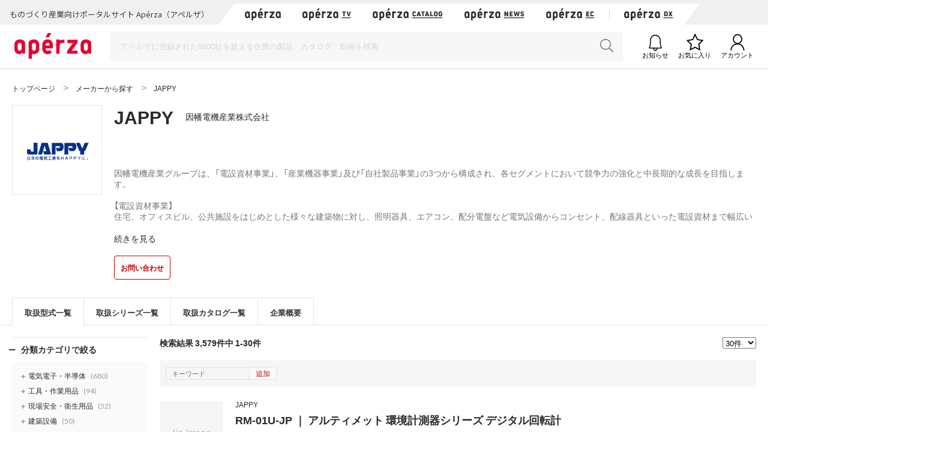

--- FILE ---
content_type: text/html;charset=UTF-8
request_url: https://www.aperza.com/ja/mfr/JAPPY/16469/index.html
body_size: 357181
content:
<!doctype html>
<html xmlns="http://www.w3.org/1999/xhtml"
      lang="ja">
<head>
 <title>JAPPY | Apérza（アペルザ） | ものづくり産業向けポータル</title>
 <script type="text/javascript" src="https://web.aperza.com/aw.js"></script>
 <script type="text/javascript" src="https://dmp.im-apps.net/pms/xl0YwZjA/pmt.js"></script>
 <meta charset="utf-8" />
 <meta http-equiv="Pragma" content="no-cache" />
 <meta http-equiv="Cache-Control" content="no-cache" />
 <meta http-equiv="X-UA-Compatible" content="IE=edge" />
 <meta name="viewport" content="width=device-width, initial-scale=1" />
 <meta name="format-detection" content="telephone=no" />
 <meta name="copyright" content="Aperza inc" />
 <meta name="Targeted Geographic Area" content="Japan" />
 <meta name="coverage" content="Japan" />
 <meta name="rating" content="general" />
 <meta name="content-language" content="ja" />
 
 
    <meta name="robots" content="index,follow" />
 
 <meta property="og:site_name" content="Apérza（アペルザ） | ものづくり産業向けポータル" />
 <meta property="og:locale" content="ja_JP" />
 <meta property="og:locale:alternate" content="en_US" />
 <meta property="og:type" content="website" />
 <meta property="fb:app_id" content="565340070335172" />
 <meta property="og:url" content="https://www.aperza.com/ja/mfr/JAPPY/16469/index.html" />
 <meta name="twitter:card" content="summary_large_image" />
 <link rel="shortcut icon" href="https://static.aperza.com/common/images/aperza2022/favicon/favicon.ico" />
 <link rel="apple-touch-icon" sizes="76x76" href="https://static.aperza.com/common/images/aperza2022/apple-touch-icon/apple-touch-icon-76x76.png" />
 <link rel="apple-touch-icon" sizes="120x120" href="https://static.aperza.com/common/images/aperza2022/apple-touch-icon/apple-touch-icon-120x120.png" />
 <link rel="apple-touch-icon" sizes="152x152" href="https://static.aperza.com/common/images/aperza2022/apple-touch-icon/apple-touch-icon-152x152.png" />
 <link rel="apple-touch-icon" sizes="167x167" href="https://static.aperza.com/common/images/aperza2022/apple-touch-icon/apple-touch-icon-167x167.png" />
 <link rel="apple-touch-icon" sizes="180x180" href="https://static.aperza.com/common/images/aperza2022/apple-touch-icon/apple-touch-icon-180x180.png" />
 <link href="https://fonts.googleapis.com/css?family=Lato:400,700" rel="stylesheet" />
 <link rel="stylesheet" type="text/css" href="https://static.aperza.com/common/css/font-awesome.min.css" />

 
 <meta charset="utf-8"/>

 
 <meta property="og:title" content="JAPPY | Apérza（アペルザ） | ものづくり産業向けポータル" />

 
 <meta name="description" content="JAPPY  | Apérza（アペルザ）は、ものづくり産業向けに特化したポータルサイトです。ものづくりや研究開発に携わる技術者の情報収集、比較選定、調達購買をワンストップで支援します。技術者の役に立つ情報を、カタログ・動画・記事など様々な形式で提供し、新しい製品や技術との出会いを提供します。" />

 
 <meta property="og:description" content="JAPPY  | Apérza（アペルザ）は、ものづくり産業向けに特化したポータルサイトです。ものづくりや研究開発に携わる技術者の情報収集、比較選定、調達購買をワンストップで支援します。技術者の役に立つ情報を、カタログ・動画・記事など様々な形式で提供し、新しい製品や技術との出会いを提供します。" />

 
 <meta property="keywords" content="Apérza, アペルザ, 製造業, ものづくり, 生産設備, 間接材, 生産財, 産業用, FA, 制御機器, 機械部品, 電子部品, 半導体, 製造装置, 工作機械, 計測, 試験, 検査, 工具, ロボット, IoT, EC, 通販, カタログ, JAPPY"/>

 
 <meta property="og:image"  content="https://static.aperza.com/common/images/aperza2022/ogp/logo.png" />

 
 <link rel="stylesheet" type="text/css" href="https://static.aperza.com/common/css/flag-icon.min.css" />

 
 <link rel="stylesheet" type="text/css" href="https://static.aperza.com/www/css/aperza-search_apz2022.css" />

 
 <link rel="stylesheet" type="text/css" href="https://static.aperza.com/www/css/search.layouts_apz2022.css" />

 
 <link rel="stylesheet" type="text/css" href="https://static.aperza.com/www/css/search.modules_apz2022.css" />

 
 
    <script type="text/javascript">
    /*<![CDATA[>*/
      window.dataLayer = window.dataLayer || [];
      dataLayer.push({
        'td-parts-ini'                  : new Array('search/search'),
        'td-obj.action'                 : "",

        'td-obj.session_id'             : "FC2C1AC9E0A8F769AA90B9D8E76B9DA2",
        'td-obj.member_id'              : "",
        'td-obj.member_type'            : "",
        'td-obj.buyer_contact_id'       : "",
        'td-obj.buyer_approval_flag'    : "",

        'td-obj.obj_company_id'         : "5b0704cf-2737-4118-b73b-c1891a90caed",
        'td-obj.obj_company_name'       : "\u56E0\u5E61\u96FB\u6A5F\u7523\u696D\u682A\u5F0F\u4F1A\u793E",
        'td-obj.obj_company_type'       : "20",
        'td-obj.obj_company_contract_id' : "10007881",
        'td-obj.obj_manufacturer_brand_id' : "7994",

        'td-obj.obj_seller_contact_id'  : "",
        'td-obj.obj_ec_contact_id'      : "",
        'td-obj.obj_ec_shop_name'       : "",

        'td-obj.obj_product_id'         : "",
        'td-obj.obj_product_category'   : "",
        'td-obj.obj_product_type'       : "",
        'td-obj.obj_product_parent_id'  : "",
        'td-obj.obj_product_category_1_id' : "",
        'td-obj.obj_product_category_2_id' : "",
        'td-obj.obj_product_category_3_id' : "",
        'td-obj.obj_product_category_4_id' : "",

        'td-obj.search_elapsed_time'    : 468,
        'td-obj.search_hits'            : 3579,
        'td-obj.exact_match_hits'       : "",
        'td-obj.search_type'            : "",
        'td-obj.search_box_area'        : "",
        'td-obj.search_query'           : "",
        'td-obj.search_category'        : "",
        'td-obj.search_manufacturer'    : "[\"7994\"]",
        'td-obj.search_supplier'        : "",
        'td-obj.search_series'          : "",
        'td-obj.search_page_num'        : 1,
        'td-obj.search_sort_key'        : "1",
        'td-obj.search_sort_order'      : "2",
        'td-obj.search_result_limit'    : 30,
        'td-obj.search_item_list'       : "",

        'td-obj.ui_lang'                : "ja",
        'ui_lang'                       : "ja"
      });
      /*]]>*/
    </script>


 
 
    
    <link rel="canonical" href="https://www.aperza.com/ja/mfr/JAPPY/16469/index.html">
    <link rel="alternate" hreflang="ja" href="https://www.aperza.com/ja/mfr/JAPPY/16469/index.html">
    <link rel="alternate" hreflang="en" href="https://www.aperza.com/en/mfr/JAPPY/16469/index.html">
    <link rel="alternate" hreflang="x-default" href="https://www.aperza.com/ja/mfr/JAPPY/16469/index.html">


 <script>
/*<![CDATA[*/
    if (window.APERZA) {
        window.APERZA.locale = "ja"
    } else {
        window.APERZA = {
            locale: "ja"
        }
    }
/*]]*/
</script>

    
    

    <style>
    img {
        opacity: 1;
        transition: opacity 0.3s;
    }

    img[data-src] {
        opacity: 0;
    }
    </style>
 
</head>
<body class="body-searchWeb">
  
		<!-- Google Tag Manager -->
		<noscript>
			<iframe src="//www.googletagmanager.com/ns.html?id=GTM-T3FXPP"
				height="0" width="0" style="display: none; visibility: hidden"></iframe>
		</noscript>
		<!-- End Google Tag Manager -->
	
  
  
    <div id="aperza-header"></div>
  

  
        <div class="container liquid-container">   
            <div id="breadCrumb">
                <ol class="breadCrumb" vocab="https://schema.org/" typeof="BreadcrumbList">
                    <li property="itemListElement" typeof="ListItem">
                        <a property="item" typeof="WebPage" href="https://www.aperza.com/ja/">
                            <span property="name">トップページ</span>
                        </a>
                        <meta property="position" content="1">
                    </li>
                    <li property="itemListElement" typeof="ListItem">
                        <a property="item" typeof="WebPage" href="https://www.aperza.com/ja/mfr/index.html">
                            <span property="name">メーカーから探す</span>
                        </a>
                        <meta property="position" content="2">
                    </li>
                    <li property="itemListElement" typeof="ListItem">
                        <span property="name">JAPPY</span>
                        <meta property="position" content="3">
                    </li>
                </ol>
            </div><!-- /#breadCrumb -->
        </div>

        <div>
      <div class="container liquid-container">
        <div class="mod_searchDetailProfile">
        	<div class="searchDetailProfile-img brand">
	          <img src="https://static.aperza.com/img/ops_mp/brand/7994_Jappy.png" alt="" />
	         </div>
          <div
          	class="searchDetailProfile-description pl-20"
          >
            <div class="searchDetailProfile-title">
              <h1>JAPPY</h1><a href="https://www.aperza.com/ja/mfr/JAPPY/16469/company.html">因幡電機産業株式会社</a>
            </div>
            
            <p class="js-readMoreParagraph" data-readmore-line-height="23" data-readmore-line-margin="20">
                
		
			
				
				因幡電機産業グループは、「電設資材事業」、「産業機器事業」及び「自社製品事業」の3つから構成され、各セグメントにおいて競争力の強化と中長期的な成長を目指します。
			
				<br />
				
			
				<br />
				【電設資材事業】
			
				<br />
				住宅、オフィスビル、公共施設をはじめとした様々な建築物に対し、照明器具、エアコン、配分電盤など電気設備からコンセント、配線器具といった電設資材まで幅広い商品を供給しています。安全で安心な暮らしを支え、豊かで快適な社会づくりに貢献します。
			
				<br />
				また、グローバル社会の持続可能な発展に向けて、太陽光発電システム、ＬＥＤ照明など環境配慮型商品の販売を軸とした環境ビジネスを積極的に推進していきます。
			
				<br />
				
			
				<br />
				【産業機器事業】
			
				<br />
				「ものづくり」の現場では、省エネルギー・省資源・省スペースによる生産性の向上、顧客から要求される厳しい品質管理、絶え間なく進化するテクノロジーの追求など多岐にわたる課題に直面しています。
			
				<br />
				このような課題に対して、高度な技術力と開発力により、センサ、スイッチ、リレーといった制御機器や液晶デバイス、コネクタ、コンデンサといった電子部品を組み合わせ、最適なソリューションを提供します。
			
				<br />
				
			
				<br />
				【自社製品事業】
			
				<br />
				空調用配管化粧カバーや被覆銅管など空調部材を中心とした「INABA DENKO（因幡電工）」、デジタル時代の新築住宅には必需品ともいえるマルチメディア対応配線システム「Abaniact（アバニアクト）」といった自社ブランドを展開しています。
			
				<br />
				このほか、各家庭・部屋ごとのエネルギー使用量（電気、ガス、水道）をモニタリングし、エコライフを支援する「エムグラファー」など新しい分野にも取り組んでいくことにより、顧客ニーズに対応した付加価値の高い自社製品の開発を加速していきます。
			
				<br />
				
			
		
	
            </p>
          
              <span>
                <a class="btn btn-ghost btn-m btn-txt" href="https://www.aperza.com/ja/mfr/JAPPY/16469/company.html#inquiry-a2b31336d9e78cf789c61d79f19f8e65c82a6398">お問い合わせ</a>
              </span>                
          

            
          </div>
          <!-- /.mod_searchDetailProfile-->
        </div>
      </div>
      <!-- /.container-->

    </div> 
        <div class="container liquid-container">
            <div class="mod_searchDetailTabMenu pageTop">
          <ul>
          
          	<li> 
          		<a class="current" ><span>取扱型式一覧</span></a>
          		
          	</li>

          	<li> 
          		
          		<a href="https://www.aperza.com/ja/mfr/JAPPY/16469/series.html"><span>取扱シリーズ一覧</span></a>
          	</li>

          	<li> 
				
				<a href="https://www.aperza.com/ja/mfr/JAPPY/16469/catalog.html?fb=7994&rf=1110"><span>取扱カタログ一覧</span></a>
			</li>
						  
          	<li> 
          		
          		<a href="https://www.aperza.com/ja/mfr/JAPPY/16469/company.html"><span>企業概要</span></a>
          	</li>

          </ul>
	</div> 
        </div>

        
        <div class="container liquid-container view-searchResult js_search_result">
            

    

    <form id="updateForm" action="/mfr/JAPPY/16469/index.html" method="GET">
        <input type="hidden" name="k" value="" />
        <input type="hidden" name="o" value="1" />
        <input type="hidden" name="l" value="30" />
        <input type="hidden" name="fc" value="" />
        <input type="hidden" name="fb" value="7994" />
        
        
        <input type="hidden" name="fop" value="" />
        <input type="hidden" name="rf" value="" />
        
    </form>

    <div class="mainColumn withNav" id="wrapper">
        
            
    <div class="disp-tb" style="border-top: 0px;">
        <div class="disp-tc align-left break-TB">
            
            

            <h3 class="titleXS mb-20">
                検索結果 3,579件中 1-30件
                
            </h3>
        </div>
        <div class="disp-tc align-right break-TB">
            <select name="searchResult_num" id="searchResult_num" class="searchResult-selectNumber">
            <option value="30"
                    selected="selected">30件</option>
            <option value="60">60件</option>
            <option value="120">120件</option>
            </select>
        </div>
    </div>

        

        

        
        
            
    <!-- Partial Match Pagination Header -->
    <div class="searchModule-form-keyword mb-20 show-PC" >
        <div class="searchModule disp-fl fl-single-row td-addKeywordInput">
            
                        
                        
            
            <input type="text" name="modelNumber" class="js_addKeywordInput td-search-query_addKeywordInput" placeholder="キーワード" />
            <a class="btn btn-modelSearch js_addKeywordBtn td-search-query_addKeywordInput" href="javascript:void(0)">追加</a>
        </div>
    </div>

    <div class="td-search_click_Nth_partial partialMatch-container mb-20">
        <div class="partialMatch-detail mb-20">
            <div class="casette-image disp-tc pb-20">
                

  
  

  
  

    
      <a class="link" href="/ja/d/m/JAPPY/RM-01U-JP/1794990991.html" >
          
    
    
        <img data-src="https://static.aperza.jp/common/images/img_no_image.svg" class="liquidImg" />
    

      </a>
    

    

  

            </div>
            <div class="casette-info disp-tc valign-top pl-20">
                

  <p class="txt-12 mb-5">
    
      <a href="/ja/mfr/JAPPY/16469/index.html">JAPPY</a>
    

    

    
      
    
  </p>



                <h2 class="mb-5 td-partialMatch-modelNumber txt-head-18">
                    
  

  
      
    
      <a class="link" href="/ja/d/m/JAPPY/RM-01U-JP/1794990991.html">
        
          RM-01U-JP
          ｜
          アルティメット 環境計測器シリーズ デジタル回転計
        
        
      </a>
    

    
  

                    
    <div class="td-inview" data-ev_company_contract_id="10007881" data-ev_company_id="5b0704cf-2737-4118-b73b-c1891a90caed" data-ev_company_name="因幡電機産業" data-ev_company_type="20" data-ev_manufacturer_brand_id="7994" data-ev_product_category="計測・試験・検査 計測・測定器 回転 回転計" data-ev_product_category_1_id="7" data-ev_product_category_2_id="69" data-ev_product_category_3_id="725" data-ev_product_category_4_id="1960" data-ev_product_id="e88fb25f91a213b9cb334cc7efae6093d6937253" data-ev_product_type="2"></div>

                </h2>

                
  
    <p class="txt-12 mb-5">

      


      
        <span class="txt-c-red mr-10">
            ￥11,722
            〜
        </span>
      

      
      &nbsp;

      <span class="caption">
          全3社の販売元
      </span>
    </p>
  

  


                
  

                
  <div class="productTags">
    <span class="tag cart">購入可能</span>
    
    
    
    
    
    
    
  </div>

                
  <p class="txt-c-grey txt-12 mb-10">日本の電気工事をHAPPYに！</p>

            </div>
        </div>
        
        
            
    <div class="perfectMatch-table">
        

        <table class="supplierTable supplierTable-m">
            <tbody>
                
    <tr class="supplierTable-head">
        <th scope="row" rowspan="2" class="th-country">国</th>
        <th scope="row" rowspan="2" class="th-supplier">販売元</th>
        <th scope="row" rowspan="2" class="th-product">販売元製品コード</th>
        <th scope="row" rowspan="2" class="th-stocks">在庫数</th>
        <th scope="row" rowspan="2" class="th-shipment">出荷</th>
        <th scope="row" rowspan="2" class="th-currency">通貨</th>

        
        <th scope="row" rowspan="2" class="th-price">価格</th>

        
        

        <th scope="row" rowspan="2" class="th-detail">購入/問い合わせ</th>
    </tr>

    
    <tr class="supplierTable-head">
        
    </tr>


                
                
                    <tr>

        
        

        
        
            <td>
                <span class="flag-icon flag-icon-jp"></span>
            </td>

            <td class="td-perfectMatch-table-aggregatorName">
                
                
    <div class="td-inview" data-ev_company_contract_id="10007881" data-ev_company_id="5b0704cf-2737-4118-b73b-c1891a90caed" data-ev_company_name="因幡電機産業" data-ev_company_type="22" data-ev_ec_shop_name="e-QOS" data-ev_manufacturer_brand_id="7994" data-ev_product_category="計測・試験・検査 計測・測定器 回転 回転計" data-ev_product_category_1_id="7" data-ev_product_category_2_id="69" data-ev_product_category_3_id="725" data-ev_product_category_4_id="1960" data-ev_product_id="2bf9ce9882401eb0f27064e01fea6910bf16cfde" data-ev_product_parent_id="e88fb25f91a213b9cb334cc7efae6093d6937253" data-ev_product_type="4" data-ev_seller_contact_id="a2b31336d9e78cf789c61d79f19f8e65c82a6398-1"></div>


                
                    <a target="_blank"
                       data-tracking-action="view_seller" href="https://ec.aperza.com/ja/dst/mp/a2b31336d9e78cf789c61d79f19f8e65c82a6398/a2b31336d9e78cf789c61d79f19f8e65c82a6398-1/index.html">

                        <span>e-QOS</span>
                    </a>
                

                
            </td>

            <td class="bundleSKU">
                <span class="bundleSKU-counter js_toggle_sameName" data-key="toggle_0">2</span>
                <span class="txt-12">69090000260</span>
            </td>
        

        
        
        
          
          <td class="align-right">10</td>
        

        
        
        
            <td class="align-center">2営業日以内</td>
        


        
        
        <td class="overlay-trigger">
            
            JPY
        </td>

        
        
        
          

          
            
              <td class="align-right overlay-trigger">
                
                <span>
                      11,880
                  </span>

                

                &nbsp;
              </td>
            
            
          
        

        
        

        
        


        
        

        
        <td class="td-perfectMatch-table-btn">
            
                <a class="sh btn strongS redirect_supplier td-click"
                   data-tracking-action="aperza_send_to_item"
                   target="_blank" href="https://ec.aperza.com/ja/d/i/RM-01U-JP/2bf9ce9882401eb0f27064e01fea6910bf16cfde.html">
                    <span class="sh small icn icon-cartYellow inline left"></span>
                    <span>購入ページを見る</span>
                </a>
            

            
        </td>
    </th:block>
</tr>

                    
                    
                        <tr style="display:none;" class="toggle_0">

        
        
            <td></td>
            <td></td>
            <td class="bundleSKU">
                <span class="txt-12">690-900-00260</span>
            </td>
        

        
        

        
        
        
          
          <td class="align-right">10</td>
        

        
        
        
            <td class="align-center">2営業日以内</td>
        


        
        
        <td class="overlay-trigger">
            
            JPY
        </td>

        
        
        
          

          
            
              <td class="align-right overlay-trigger">
                
                <span>
                      11,880
                  </span>

                

                &nbsp;
              </td>
            
            
          
        

        
        

        
        


        
        

        
        <td class="td-perfectMatch-table-btn">
            
                <a class="sh btn strongS redirect_supplier td-click"
                   data-tracking-action="aperza_send_to_item"
                   target="_blank" href="https://ec.aperza.com/ja/d/i/RM-01U-JP/b3b45d9e5607898db451949a7c36056cc9fae7f2.html">
                    <span class="sh small icn icon-cartYellow inline left"></span>
                    <span>購入ページを見る</span>
                </a>
            

            
        </td>
    </th:block>
</tr>
                    
                
                    <tr>

        
        

        
        
            <td>
                <span class="flag-icon flag-icon-jp"></span>
            </td>

            <td class="td-perfectMatch-table-aggregatorName">
                
                
    <div class="td-inview" data-ev_company_id="amazon" data-ev_company_name="Amazon" data-ev_company_type="21" data-ev_ec_contact_id="amazon" data-ev_ec_shop_name="Amazon" data-ev_manufacturer_brand_id="7994" data-ev_product_category="計測・試験・検査 計測・測定器 回転 回転計" data-ev_product_category_1_id="7" data-ev_product_category_2_id="69" data-ev_product_category_3_id="725" data-ev_product_category_4_id="1960" data-ev_product_id="4870a049061550ce4b80f641761475db7f74327b" data-ev_product_parent_id="e88fb25f91a213b9cb334cc7efae6093d6937253" data-ev_product_type="3"></div>


                

                
                    <span>Amazon</span>
                
            </td>

            <td class="bundleSKU">
                
                <span class="txt-12">B076LY87HT</span>
            </td>
        

        
        
        
          
            <td class="align-right">なし</td>
          
          
        

        
        
        
            <td class="align-center">即日</td>
        


        
        
        <td class="overlay-trigger">
            
            JPY
        </td>

        
        
        
          

          
            
              <td class="align-right overlay-trigger">
                
                <span>
                      11,722
                  </span>

                

                &nbsp;
              </td>
            
            
          
        

        
        

        
        


        
        

        
        <td class="td-perfectMatch-table-btn">
            

            

                <a target="_blank"
                   class="sh btn strongS redirect_supplier"
                   rel="nofollow"
                   data-tracking-action="aperza_outgoing_ec" href="https://www.amazon.co.jp/dp/B076LY87HT/ref=asc_df_B076LY87HT1643387400000?tag=AssocId&creative=9567&creativeASIN=B076LY87HT&linkCode=df0">

                   販売元サイトを見る
                   <span class="icon icon-white icon-s icon-external"></span>
                </a>

                
            
        </td>
    </th:block>
</tr>

                    
                    
                

                
                
            </tbody>
        </table>
    </div>

        
    </div>

    <div class="td-search_click_Nth_partial partialMatch-container mb-20">
        <div class="partialMatch-detail mb-20">
            <div class="casette-image disp-tc pb-20">
                

  
  

  
  

    
      <a class="link" href="/ja/d/m/JAPPY/B-02G/1794990994.html" >
          
    
    
        <img data-src="https://static.aperza.jp/common/images/img_no_image.svg" class="liquidImg" />
    

      </a>
    

    

  

            </div>
            <div class="casette-info disp-tc valign-top pl-20">
                

  <p class="txt-12 mb-5">
    
      <a href="/ja/mfr/JAPPY/16469/index.html">JAPPY</a>
    

    

    
      
    
  </p>



                <h2 class="mb-5 td-partialMatch-modelNumber txt-head-18">
                    
  

  
      
    
      <a class="link" href="/ja/d/m/JAPPY/B-02G/1794990994.html">
        
          B-02G
          ｜
          不乾性パテ タイシール
        
        
      </a>
    

    
  

                    
    <div class="td-inview" data-ev_company_contract_id="10007881" data-ev_company_id="5b0704cf-2737-4118-b73b-c1891a90caed" data-ev_company_name="因幡電機産業" data-ev_company_type="20" data-ev_manufacturer_brand_id="7994" data-ev_product_category="工具・作業用品 MRO・作業用品・現場消耗品" data-ev_product_category_1_id="11" data-ev_product_category_2_id="98" data-ev_product_id="9c3cfd545e1e885ef376f0eccf6a7741aacf255f" data-ev_product_type="2"></div>

                </h2>

                
  
    <p class="txt-12 mb-5">

      


      
        <span class="txt-c-red mr-10">
            ￥473
            〜
        </span>
      

      
      &nbsp;

      <span class="caption">
          全3社の販売元
      </span>
    </p>
  

  


                
  

                
  <div class="productTags">
    <span class="tag cart">購入可能</span>
    
    
    
    
    
    
    
  </div>

                
  <p class="txt-c-grey txt-12 mb-10">日本の電気工事をHAPPYに！</p>

            </div>
        </div>
        
        
            
    <div class="perfectMatch-table">
        

        <table class="supplierTable supplierTable-m">
            <tbody>
                
    <tr class="supplierTable-head">
        <th scope="row" rowspan="2" class="th-country">国</th>
        <th scope="row" rowspan="2" class="th-supplier">販売元</th>
        <th scope="row" rowspan="2" class="th-product">販売元製品コード</th>
        <th scope="row" rowspan="2" class="th-stocks">在庫数</th>
        <th scope="row" rowspan="2" class="th-shipment">出荷</th>
        <th scope="row" rowspan="2" class="th-currency">通貨</th>

        
        <th scope="row" rowspan="2" class="th-price">価格</th>

        
        

        <th scope="row" rowspan="2" class="th-detail">購入/問い合わせ</th>
    </tr>

    
    <tr class="supplierTable-head">
        
    </tr>


                
                
                    <tr>

        
        

        
        
            <td>
                <span class="flag-icon flag-icon-jp"></span>
            </td>

            <td class="td-perfectMatch-table-aggregatorName">
                
                
    <div class="td-inview" data-ev_company_contract_id="10007881" data-ev_company_id="5b0704cf-2737-4118-b73b-c1891a90caed" data-ev_company_name="因幡電機産業" data-ev_company_type="22" data-ev_ec_shop_name="e-QOS" data-ev_manufacturer_brand_id="7994" data-ev_product_category="工具・作業用品 MRO・作業用品・現場消耗品" data-ev_product_category_1_id="11" data-ev_product_category_2_id="98" data-ev_product_id="b76ba5c3c7f22d8d66a278e0c4dd1238d2276122" data-ev_product_parent_id="9c3cfd545e1e885ef376f0eccf6a7741aacf255f" data-ev_product_type="4" data-ev_seller_contact_id="a2b31336d9e78cf789c61d79f19f8e65c82a6398-1"></div>


                
                    <a target="_blank"
                       data-tracking-action="view_seller" href="https://ec.aperza.com/ja/dst/mp/a2b31336d9e78cf789c61d79f19f8e65c82a6398/a2b31336d9e78cf789c61d79f19f8e65c82a6398-1/index.html">

                        <span>e-QOS</span>
                    </a>
                

                
            </td>

            <td class="bundleSKU">
                <span class="bundleSKU-counter js_toggle_sameName" data-key="toggle_0">2</span>
                <span class="txt-12">69074001010</span>
            </td>
        

        
        
        
          
          <td class="align-right">10</td>
        

        
        
        
            <td class="align-center">2営業日以内</td>
        


        
        
        <td class="overlay-trigger">
            
            JPY
        </td>

        
        
        
          

          
            
              <td class="align-right overlay-trigger">
                
                <span>
                      473
                  </span>

                

                &nbsp;
              </td>
            
            
          
        

        
        

        
        


        
        

        
        <td class="td-perfectMatch-table-btn">
            
                <a class="sh btn strongS redirect_supplier td-click"
                   data-tracking-action="aperza_send_to_item"
                   target="_blank" href="https://ec.aperza.com/ja/d/i/B-02G/b76ba5c3c7f22d8d66a278e0c4dd1238d2276122.html">
                    <span class="sh small icn icon-cartYellow inline left"></span>
                    <span>購入ページを見る</span>
                </a>
            

            
        </td>
    </th:block>
</tr>

                    
                    
                        <tr style="display:none;" class="toggle_0">

        
        
            <td></td>
            <td></td>
            <td class="bundleSKU">
                <span class="txt-12">690-740-01010</span>
            </td>
        

        
        

        
        
        
          
          <td class="align-right">10</td>
        

        
        
        
            <td class="align-center">2営業日以内</td>
        


        
        
        <td class="overlay-trigger">
            
            JPY
        </td>

        
        
        
          

          
            
              <td class="align-right overlay-trigger">
                
                <span>
                      473
                  </span>

                

                &nbsp;
              </td>
            
            
          
        

        
        

        
        


        
        

        
        <td class="td-perfectMatch-table-btn">
            
                <a class="sh btn strongS redirect_supplier td-click"
                   data-tracking-action="aperza_send_to_item"
                   target="_blank" href="https://ec.aperza.com/ja/d/i/B-02G/c42d436c979c8dcf602ca280e082eaf66a7642cb.html">
                    <span class="sh small icn icon-cartYellow inline left"></span>
                    <span>購入ページを見る</span>
                </a>
            

            
        </td>
    </th:block>
</tr>
                    
                
                    <tr>

        
        

        
        
            <td>
                <span class="flag-icon flag-icon-jp"></span>
            </td>

            <td class="td-perfectMatch-table-aggregatorName">
                
                
    <div class="td-inview" data-ev_company_id="amazon" data-ev_company_name="Amazon" data-ev_company_type="21" data-ev_ec_contact_id="amazon" data-ev_ec_shop_name="Amazon" data-ev_manufacturer_brand_id="7994" data-ev_product_category="工具・作業用品 MRO・作業用品・現場消耗品" data-ev_product_category_1_id="11" data-ev_product_category_2_id="98" data-ev_product_id="9f26fe4cd71ae028c04f1736120939c1a1689ac8" data-ev_product_parent_id="9c3cfd545e1e885ef376f0eccf6a7741aacf255f" data-ev_product_type="3"></div>


                

                
                    <span>Amazon</span>
                
            </td>

            <td class="bundleSKU">
                
                <span class="txt-12">B003M27IS0</span>
            </td>
        

        
        
        
          
            <td class="align-right">なし</td>
          
          
        

        
        
        
            <td class="align-center">即日</td>
        


        
        
        <td class="overlay-trigger">
            
            JPY
        </td>

        
        
        
          

          
            
              <td class="align-right overlay-trigger">
                
                <span>
                      1,000
                  </span>

                

                &nbsp;
              </td>
            
            
          
        

        
        

        
        


        
        

        
        <td class="td-perfectMatch-table-btn">
            

            

                <a target="_blank"
                   class="sh btn strongS redirect_supplier"
                   rel="nofollow"
                   data-tracking-action="aperza_outgoing_ec" href="https://www.amazon.co.jp/dp/B003M27IS0/ref=asc_df_B003M27IS01643387400000?tag=AssocId&creative=9567&creativeASIN=B003M27IS0&linkCode=df0">

                   販売元サイトを見る
                   <span class="icon icon-white icon-s icon-external"></span>
                </a>

                
            
        </td>
    </th:block>
</tr>

                    
                    
                

                
                
            </tbody>
        </table>
    </div>

        
    </div>

    <div class="td-search_click_Nth_partial partialMatch-container mb-20">
        <div class="partialMatch-detail mb-20">
            <div class="casette-image disp-tc pb-20">
                

  
  

  
  

    
      <a class="link" href="/ja/d/m/JAPPY/WTP-500AJB/1794990945.html" >
          
    
    
        <img data-src="https://static.aperza.jp/common/images/img_no_image.svg" class="liquidImg" />
    

      </a>
    

    

  

            </div>
            <div class="casette-info disp-tc valign-top pl-20">
                

  <p class="txt-12 mb-5">
    
      <a href="/ja/mfr/JAPPY/16469/index.html">JAPPY</a>
    

    

    
      
    
  </p>



                <h2 class="mb-5 td-partialMatch-modelNumber txt-head-18">
                    
  

  
      
    
      <a class="link" href="/ja/d/m/JAPPY/WTP-500AJB/1794990945.html">
        
          WTP-500AJB
          ｜
          低圧トランス単相複巻（ケースなし）
        
        
      </a>
    

    
  

                    
    <div class="td-inview" data-ev_company_contract_id="10007881" data-ev_company_id="5b0704cf-2737-4118-b73b-c1891a90caed" data-ev_company_name="因幡電機産業" data-ev_company_type="20" data-ev_manufacturer_brand_id="7994" data-ev_product_category="電気電子・半導体 電子部品・電子デバイス トランス パワー系トランス" data-ev_product_category_1_id="2" data-ev_product_category_2_id="23" data-ev_product_category_3_id="229" data-ev_product_category_4_id="1371" data-ev_product_id="c1dc70b68e67a91896c15e72e0507225bf046e2d" data-ev_product_type="2"></div>

                </h2>

                
  
    <p class="txt-12 mb-5">

      


      
        <span class="txt-c-red mr-10">
            ￥9,670
            〜
        </span>
      

      
      &nbsp;

      <span class="caption">
          全3社の販売元
      </span>
    </p>
  

  


                
  

                
  <div class="productTags">
    <span class="tag cart">購入可能</span>
    
    
    
    
    
    
    
  </div>

                
  <p class="txt-c-grey txt-12 mb-10">日本の電気工事をHAPPYに！</p>

            </div>
        </div>
        
        
            
    <div class="perfectMatch-table">
        

        <table class="supplierTable supplierTable-m">
            <tbody>
                
    <tr class="supplierTable-head">
        <th scope="row" rowspan="2" class="th-country">国</th>
        <th scope="row" rowspan="2" class="th-supplier">販売元</th>
        <th scope="row" rowspan="2" class="th-product">販売元製品コード</th>
        <th scope="row" rowspan="2" class="th-stocks">在庫数</th>
        <th scope="row" rowspan="2" class="th-shipment">出荷</th>
        <th scope="row" rowspan="2" class="th-currency">通貨</th>

        
        <th scope="row" rowspan="2" class="th-price">価格</th>

        
        

        <th scope="row" rowspan="2" class="th-detail">購入/問い合わせ</th>
    </tr>

    
    <tr class="supplierTable-head">
        
    </tr>


                
                
                    <tr>

        
        

        
        
            <td>
                <span class="flag-icon flag-icon-jp"></span>
            </td>

            <td class="td-perfectMatch-table-aggregatorName">
                
                
    <div class="td-inview" data-ev_company_contract_id="10007881" data-ev_company_id="5b0704cf-2737-4118-b73b-c1891a90caed" data-ev_company_name="因幡電機産業" data-ev_company_type="22" data-ev_ec_shop_name="e-QOS" data-ev_manufacturer_brand_id="7994" data-ev_product_category="電気電子・半導体 電子部品・電子デバイス トランス パワー系トランス" data-ev_product_category_1_id="2" data-ev_product_category_2_id="23" data-ev_product_category_3_id="229" data-ev_product_category_4_id="1371" data-ev_product_id="646e17596e9b053b95230067f13c9e82ca637e39" data-ev_product_parent_id="c1dc70b68e67a91896c15e72e0507225bf046e2d" data-ev_product_type="4" data-ev_seller_contact_id="a2b31336d9e78cf789c61d79f19f8e65c82a6398-1"></div>


                
                    <a target="_blank"
                       data-tracking-action="view_seller" href="https://ec.aperza.com/ja/dst/mp/a2b31336d9e78cf789c61d79f19f8e65c82a6398/a2b31336d9e78cf789c61d79f19f8e65c82a6398-1/index.html">

                        <span>e-QOS</span>
                    </a>
                

                
            </td>

            <td class="bundleSKU">
                <span class="bundleSKU-counter js_toggle_sameName" data-key="toggle_0">2</span>
                <span class="txt-12">690-405-12050</span>
            </td>
        

        
        
        
          
          <td class="align-right">10</td>
        

        
        
        
            <td class="align-center">2営業日以内</td>
        


        
        
        <td class="overlay-trigger">
            
            JPY
        </td>

        
        
        
          

          
            
              <td class="align-right overlay-trigger">
                
                <span>
                      10,120
                  </span>

                

                &nbsp;
              </td>
            
            
          
        

        
        

        
        


        
        

        
        <td class="td-perfectMatch-table-btn">
            
                <a class="sh btn strongS redirect_supplier td-click"
                   data-tracking-action="aperza_send_to_item"
                   target="_blank" href="https://ec.aperza.com/ja/d/i/WTP-500AJB/646e17596e9b053b95230067f13c9e82ca637e39.html">
                    <span class="sh small icn icon-cartYellow inline left"></span>
                    <span>購入ページを見る</span>
                </a>
            

            
        </td>
    </th:block>
</tr>

                    
                    
                        <tr style="display:none;" class="toggle_0">

        
        
            <td></td>
            <td></td>
            <td class="bundleSKU">
                <span class="txt-12">69040512050</span>
            </td>
        

        
        

        
        
        
          
          <td class="align-right">10</td>
        

        
        
        
            <td class="align-center">2営業日以内</td>
        


        
        
        <td class="overlay-trigger">
            
            JPY
        </td>

        
        
        
          

          
            
              <td class="align-right overlay-trigger">
                
                <span>
                      10,120
                  </span>

                

                &nbsp;
              </td>
            
            
          
        

        
        

        
        


        
        

        
        <td class="td-perfectMatch-table-btn">
            
                <a class="sh btn strongS redirect_supplier td-click"
                   data-tracking-action="aperza_send_to_item"
                   target="_blank" href="https://ec.aperza.com/ja/d/i/WTP-500AJB/adca4332fbabe6b574352e4c17e5f0af1e0bf320.html">
                    <span class="sh small icn icon-cartYellow inline left"></span>
                    <span>購入ページを見る</span>
                </a>
            

            
        </td>
    </th:block>
</tr>
                    
                
                    <tr>

        
        

        
        
            <td>
                <span class="flag-icon flag-icon-jp"></span>
            </td>

            <td class="td-perfectMatch-table-aggregatorName">
                
                
    <div class="td-inview" data-ev_company_id="amazon" data-ev_company_name="Amazon" data-ev_company_type="21" data-ev_ec_contact_id="amazon" data-ev_ec_shop_name="Amazon" data-ev_manufacturer_brand_id="7994" data-ev_product_category="電気電子・半導体 電子部品・電子デバイス トランス パワー系トランス" data-ev_product_category_1_id="2" data-ev_product_category_2_id="23" data-ev_product_category_3_id="229" data-ev_product_category_4_id="1371" data-ev_product_id="abd49ed9b86043cdba42254cfb4388bb61ef0194" data-ev_product_parent_id="c1dc70b68e67a91896c15e72e0507225bf046e2d" data-ev_product_type="3"></div>


                

                
                    <span>Amazon</span>
                
            </td>

            <td class="bundleSKU">
                
                <span class="txt-12">B00LLYPLKS</span>
            </td>
        

        
        
        
          
            <td class="align-right">なし</td>
          
          
        

        
        
        
            <td class="align-center">即日</td>
        


        
        
        <td class="overlay-trigger">
            
            JPY
        </td>

        
        
        
          

          
            
              <td class="align-right overlay-trigger">
                
                <span>
                      9,670
                  </span>

                

                &nbsp;
              </td>
            
            
          
        

        
        

        
        


        
        

        
        <td class="td-perfectMatch-table-btn">
            

            

                <a target="_blank"
                   class="sh btn strongS redirect_supplier"
                   rel="nofollow"
                   data-tracking-action="aperza_outgoing_ec" href="https://www.amazon.co.jp/dp/B00LLYPLKS/ref=asc_df_B00LLYPLKS1643387400000?tag=AssocId&creative=9567&creativeASIN=B00LLYPLKS&linkCode=df0">

                   販売元サイトを見る
                   <span class="icon icon-white icon-s icon-external"></span>
                </a>

                
            
        </td>
    </th:block>
</tr>

                    
                    
                

                
                
            </tbody>
        </table>
    </div>

        
    </div>

    <div class="td-search_click_Nth_partial partialMatch-container mb-20">
        <div class="partialMatch-detail mb-20">
            <div class="casette-image disp-tc pb-20">
                

  
  

  
  

    
      <a class="link" href="/ja/d/m/JAPPY/VP-01U-JP/1794990929.html" >
          
    
    
        <img data-src="https://static.aperza.jp/common/images/img_no_image.svg" class="liquidImg" />
    

      </a>
    

    

  

            </div>
            <div class="casette-info disp-tc valign-top pl-20">
                

  <p class="txt-12 mb-5">
    
      <a href="/ja/mfr/JAPPY/16469/index.html">JAPPY</a>
    

    

    
      
    
  </p>



                <h2 class="mb-5 td-partialMatch-modelNumber txt-head-18">
                    
  

  
      
    
      <a class="link" href="/ja/d/m/JAPPY/VP-01U-JP/1794990929.html">
        
          VP-01U-JP
          ｜
          アルティメット 環境計測器シリーズ 検相・検電器
        
        
      </a>
    

    
  

                    
    <div class="td-inview" data-ev_company_contract_id="10007881" data-ev_company_id="5b0704cf-2737-4118-b73b-c1891a90caed" data-ev_company_name="因幡電機産業" data-ev_company_type="20" data-ev_manufacturer_brand_id="7994" data-ev_product_category="計測・試験・検査 電気・磁気計測・測定器 その他" data-ev_product_category_1_id="7" data-ev_product_category_2_id="70" data-ev_product_category_3_id="740" data-ev_product_id="232552e5ac6210c841785c87322616b06e2995a9" data-ev_product_type="2"></div>

                </h2>

                
  
    <p class="txt-12 mb-5">

      


      
        <span class="txt-c-red mr-10">
            ￥7,040
            〜
        </span>
      

      
      &nbsp;

      <span class="caption">
          全3社の販売元
      </span>
    </p>
  

  


                
  

                
  <div class="productTags">
    <span class="tag cart">購入可能</span>
    
    
    
    
    
    
    
  </div>

                
  <p class="txt-c-grey txt-12 mb-10">日本の電気工事をHAPPYに！</p>

            </div>
        </div>
        
        
            
    <div class="perfectMatch-table">
        

        <table class="supplierTable supplierTable-m">
            <tbody>
                
    <tr class="supplierTable-head">
        <th scope="row" rowspan="2" class="th-country">国</th>
        <th scope="row" rowspan="2" class="th-supplier">販売元</th>
        <th scope="row" rowspan="2" class="th-product">販売元製品コード</th>
        <th scope="row" rowspan="2" class="th-stocks">在庫数</th>
        <th scope="row" rowspan="2" class="th-shipment">出荷</th>
        <th scope="row" rowspan="2" class="th-currency">通貨</th>

        
        <th scope="row" rowspan="2" class="th-price">価格</th>

        
        

        <th scope="row" rowspan="2" class="th-detail">購入/問い合わせ</th>
    </tr>

    
    <tr class="supplierTable-head">
        
    </tr>


                
                
                    <tr>

        
        

        
        
            <td>
                <span class="flag-icon flag-icon-jp"></span>
            </td>

            <td class="td-perfectMatch-table-aggregatorName">
                
                
    <div class="td-inview" data-ev_company_contract_id="10007881" data-ev_company_id="5b0704cf-2737-4118-b73b-c1891a90caed" data-ev_company_name="因幡電機産業" data-ev_company_type="22" data-ev_ec_shop_name="e-QOS" data-ev_manufacturer_brand_id="7994" data-ev_product_category="計測・試験・検査 電気・磁気計測・測定器 その他" data-ev_product_category_1_id="7" data-ev_product_category_2_id="70" data-ev_product_category_3_id="740" data-ev_product_id="b383d26e875b8becac4f4e2259eea0df2aaa5aa0" data-ev_product_parent_id="232552e5ac6210c841785c87322616b06e2995a9" data-ev_product_type="4" data-ev_seller_contact_id="a2b31336d9e78cf789c61d79f19f8e65c82a6398-1"></div>


                
                    <a target="_blank"
                       data-tracking-action="view_seller" href="https://ec.aperza.com/ja/dst/mp/a2b31336d9e78cf789c61d79f19f8e65c82a6398/a2b31336d9e78cf789c61d79f19f8e65c82a6398-1/index.html">

                        <span>e-QOS</span>
                    </a>
                

                
            </td>

            <td class="bundleSKU">
                <span class="bundleSKU-counter js_toggle_sameName" data-key="toggle_0">2</span>
                <span class="txt-12">69090000330</span>
            </td>
        

        
        
        
          
          <td class="align-right">10</td>
        

        
        
        
            <td class="align-center">2営業日以内</td>
        


        
        
        <td class="overlay-trigger">
            
            JPY
        </td>

        
        
        
          

          
            
              <td class="align-right overlay-trigger">
                
                <span>
                      7,040
                  </span>

                

                &nbsp;
              </td>
            
            
          
        

        
        

        
        


        
        

        
        <td class="td-perfectMatch-table-btn">
            
                <a class="sh btn strongS redirect_supplier td-click"
                   data-tracking-action="aperza_send_to_item"
                   target="_blank" href="https://ec.aperza.com/ja/d/i/VP-01U-JP/b383d26e875b8becac4f4e2259eea0df2aaa5aa0.html">
                    <span class="sh small icn icon-cartYellow inline left"></span>
                    <span>購入ページを見る</span>
                </a>
            

            
        </td>
    </th:block>
</tr>

                    
                    
                        <tr style="display:none;" class="toggle_0">

        
        
            <td></td>
            <td></td>
            <td class="bundleSKU">
                <span class="txt-12">690-900-00330</span>
            </td>
        

        
        

        
        
        
          
          <td class="align-right">10</td>
        

        
        
        
            <td class="align-center">2営業日以内</td>
        


        
        
        <td class="overlay-trigger">
            
            JPY
        </td>

        
        
        
          

          
            
              <td class="align-right overlay-trigger">
                
                <span>
                      7,040
                  </span>

                

                &nbsp;
              </td>
            
            
          
        

        
        

        
        


        
        

        
        <td class="td-perfectMatch-table-btn">
            
                <a class="sh btn strongS redirect_supplier td-click"
                   data-tracking-action="aperza_send_to_item"
                   target="_blank" href="https://ec.aperza.com/ja/d/i/VP-01U-JP/cf4bd1da61ee5945271b42f51a064933e3025c0a.html">
                    <span class="sh small icn icon-cartYellow inline left"></span>
                    <span>購入ページを見る</span>
                </a>
            

            
        </td>
    </th:block>
</tr>
                    
                
                    <tr>

        
        

        
        
            <td>
                <span class="flag-icon flag-icon-jp"></span>
            </td>

            <td class="td-perfectMatch-table-aggregatorName">
                
                
    <div class="td-inview" data-ev_company_id="amazon" data-ev_company_name="Amazon" data-ev_company_type="21" data-ev_ec_contact_id="amazon" data-ev_ec_shop_name="Amazon" data-ev_manufacturer_brand_id="7994" data-ev_product_category="計測・試験・検査 電気・磁気計測・測定器 その他" data-ev_product_category_1_id="7" data-ev_product_category_2_id="70" data-ev_product_category_3_id="740" data-ev_product_id="c024000b054968dd0fc16c625a944aecf4d2a763" data-ev_product_parent_id="232552e5ac6210c841785c87322616b06e2995a9" data-ev_product_type="3"></div>


                

                
                    <span>Amazon</span>
                
            </td>

            <td class="bundleSKU">
                
                <span class="txt-12">B076LX9J25</span>
            </td>
        

        
        
        
          
            <td class="align-right">なし</td>
          
          
        

        
        
        
            <td class="align-center">即日</td>
        


        
        
        <td class="overlay-trigger">
            
            JPY
        </td>

        
        
        
          

          
            
              <td class="align-right overlay-trigger">
                
                <span>
                      8,444
                  </span>

                

                &nbsp;
              </td>
            
            
          
        

        
        

        
        


        
        

        
        <td class="td-perfectMatch-table-btn">
            

            

                <a target="_blank"
                   class="sh btn strongS redirect_supplier"
                   rel="nofollow"
                   data-tracking-action="aperza_outgoing_ec" href="https://www.amazon.co.jp/dp/B076LX9J25/ref=asc_df_B076LX9J251643387400000?tag=AssocId&creative=9567&creativeASIN=B076LX9J25&linkCode=df0">

                   販売元サイトを見る
                   <span class="icon icon-white icon-s icon-external"></span>
                </a>

                
            
        </td>
    </th:block>
</tr>

                    
                    
                

                
                
            </tbody>
        </table>
    </div>

        
    </div>

    <div class="td-search_click_Nth_partial partialMatch-container mb-20">
        <div class="partialMatch-detail mb-20">
            <div class="casette-image disp-tc pb-20">
                

  
  

  
  

    
      <a class="link" href="/ja/d/m/JAPPY/LS3AV75JB/1794990912.html" >
          
    
    
        <img data-src="https://static.aperza.jp/common/images/img_no_image.svg" class="liquidImg" />
    

      </a>
    

    

  

            </div>
            <div class="casette-info disp-tc valign-top pl-20">
                

  <p class="txt-12 mb-5">
    
      <a href="/ja/mfr/JAPPY/16469/index.html">JAPPY</a>
    

    

    
      
    
  </p>



                <h2 class="mb-5 td-partialMatch-modelNumber txt-head-18">
                    
  

  
      
    
      <a class="link" href="/ja/d/m/JAPPY/LS3AV75JB/1794990912.html">
        
          LS3AV75JB
          ｜
          被覆付ステンレスサドル
        
        
      </a>
    

    
  

                    
    <div class="td-inview" data-ev_company_contract_id="10007881" data-ev_company_id="5b0704cf-2737-4118-b73b-c1891a90caed" data-ev_company_name="因幡電機産業" data-ev_company_type="20" data-ev_manufacturer_brand_id="7994" data-ev_product_category="電気電子・半導体 配線・ケーブル 配線用品" data-ev_product_category_1_id="2" data-ev_product_category_2_id="28" data-ev_product_category_3_id="292" data-ev_product_id="9f48b7b0a1fe97c691f3ea8a32ca5648f9aaebb8" data-ev_product_type="2"></div>

                </h2>

                
  
    <p class="txt-12 mb-5">

      


      
        <span class="txt-c-red mr-10">
            ￥102
            〜
        </span>
      

      
      &nbsp;

      <span class="caption">
          全3社の販売元
      </span>
    </p>
  

  


                
  

                
  <div class="productTags">
    <span class="tag cart">購入可能</span>
    
    
    
    
    
    
    
  </div>

                
  <p class="txt-c-grey txt-12 mb-10">日本の電気工事をHAPPYに！</p>

            </div>
        </div>
        
        
            
    <div class="perfectMatch-table">
        

        <table class="supplierTable supplierTable-m">
            <tbody>
                
    <tr class="supplierTable-head">
        <th scope="row" rowspan="2" class="th-country">国</th>
        <th scope="row" rowspan="2" class="th-supplier">販売元</th>
        <th scope="row" rowspan="2" class="th-product">販売元製品コード</th>
        <th scope="row" rowspan="2" class="th-stocks">在庫数</th>
        <th scope="row" rowspan="2" class="th-shipment">出荷</th>
        <th scope="row" rowspan="2" class="th-currency">通貨</th>

        
        <th scope="row" rowspan="2" class="th-price">価格</th>

        
        

        <th scope="row" rowspan="2" class="th-detail">購入/問い合わせ</th>
    </tr>

    
    <tr class="supplierTable-head">
        
    </tr>


                
                
                    <tr>

        
        

        
        
            <td>
                <span class="flag-icon flag-icon-jp"></span>
            </td>

            <td class="td-perfectMatch-table-aggregatorName">
                
                
    <div class="td-inview" data-ev_company_contract_id="10007881" data-ev_company_id="5b0704cf-2737-4118-b73b-c1891a90caed" data-ev_company_name="因幡電機産業" data-ev_company_type="22" data-ev_ec_shop_name="e-QOS" data-ev_manufacturer_brand_id="7994" data-ev_product_category="電気電子・半導体 配線・ケーブル 配線用品" data-ev_product_category_1_id="2" data-ev_product_category_2_id="28" data-ev_product_category_3_id="292" data-ev_product_id="5d75210cddad72d605b3586a8b00347421444306" data-ev_product_parent_id="9f48b7b0a1fe97c691f3ea8a32ca5648f9aaebb8" data-ev_product_type="4" data-ev_seller_contact_id="a2b31336d9e78cf789c61d79f19f8e65c82a6398-1"></div>


                
                    <a target="_blank"
                       data-tracking-action="view_seller" href="https://ec.aperza.com/ja/dst/mp/a2b31336d9e78cf789c61d79f19f8e65c82a6398/a2b31336d9e78cf789c61d79f19f8e65c82a6398-1/index.html">

                        <span>e-QOS</span>
                    </a>
                

                
            </td>

            <td class="bundleSKU">
                <span class="bundleSKU-counter js_toggle_sameName" data-key="toggle_0">2</span>
                <span class="txt-12">69016001110</span>
            </td>
        

        
        
        
          
          <td class="align-right">250</td>
        

        
        
        
            <td class="align-center">2営業日以内</td>
        


        
        
        <td class="overlay-trigger">
            
            JPY
        </td>

        
        
        
          

          
            
              <td class="align-right overlay-trigger">
                
                <span>
                      102
                  </span>

                

                &nbsp;
              </td>
            
            
          
        

        
        

        
        


        
        

        
        <td class="td-perfectMatch-table-btn">
            
                <a class="sh btn strongS redirect_supplier td-click"
                   data-tracking-action="aperza_send_to_item"
                   target="_blank" href="https://ec.aperza.com/ja/d/i/LS3AV75JB/5d75210cddad72d605b3586a8b00347421444306.html">
                    <span class="sh small icn icon-cartYellow inline left"></span>
                    <span>購入ページを見る</span>
                </a>
            

            
        </td>
    </th:block>
</tr>

                    
                    
                        <tr style="display:none;" class="toggle_0">

        
        
            <td></td>
            <td></td>
            <td class="bundleSKU">
                <span class="txt-12">690-160-01110</span>
            </td>
        

        
        

        
        
        
          
          <td class="align-right">10</td>
        

        
        
        
            <td class="align-center">2営業日以内</td>
        


        
        
        <td class="overlay-trigger">
            
            JPY
        </td>

        
        
        
          

          
            
              <td class="align-right overlay-trigger">
                
                <span>
                      102
                  </span>

                

                &nbsp;
              </td>
            
            
          
        

        
        

        
        


        
        

        
        <td class="td-perfectMatch-table-btn">
            
                <a class="sh btn strongS redirect_supplier td-click"
                   data-tracking-action="aperza_send_to_item"
                   target="_blank" href="https://ec.aperza.com/ja/d/i/LS3AV75JB/66a910f41c9cde108edf253b2ce6d1ac3b0ad25c.html">
                    <span class="sh small icn icon-cartYellow inline left"></span>
                    <span>購入ページを見る</span>
                </a>
            

            
        </td>
    </th:block>
</tr>
                    
                
                    <tr>

        
        

        
        
            <td>
                <span class="flag-icon flag-icon-jp"></span>
            </td>

            <td class="td-perfectMatch-table-aggregatorName">
                
                
    <div class="td-inview" data-ev_company_id="amazon" data-ev_company_name="Amazon" data-ev_company_type="21" data-ev_ec_contact_id="amazon" data-ev_ec_shop_name="Amazon" data-ev_manufacturer_brand_id="7994" data-ev_product_category="電気電子・半導体 配線・ケーブル 配線用品" data-ev_product_category_1_id="2" data-ev_product_category_2_id="28" data-ev_product_category_3_id="292" data-ev_product_id="429d25ac59d285d58841823ebe8c59377d6e43f8" data-ev_product_parent_id="9f48b7b0a1fe97c691f3ea8a32ca5648f9aaebb8" data-ev_product_type="3"></div>


                

                
                    <span>Amazon</span>
                
            </td>

            <td class="bundleSKU">
                
                <span class="txt-12">B07GCH2WT4</span>
            </td>
        

        
        
        
          
            <td class="align-right">なし</td>
          
          
        

        
        
        
            <td class="align-center">即日</td>
        


        
        
        <td class="overlay-trigger">
            
            JPY
        </td>

        
        
        
          

          
            
              <td class="align-right overlay-trigger">
                
                <span>
                      3,209
                  </span>

                

                &nbsp;
              </td>
            
            
          
        

        
        

        
        


        
        

        
        <td class="td-perfectMatch-table-btn">
            

            

                <a target="_blank"
                   class="sh btn strongS redirect_supplier"
                   rel="nofollow"
                   data-tracking-action="aperza_outgoing_ec" href="https://www.amazon.co.jp/dp/B07GCH2WT4/ref=asc_df_B07GCH2WT41643387400000?tag=AssocId&creative=9567&creativeASIN=B07GCH2WT4&linkCode=df0">

                   販売元サイトを見る
                   <span class="icon icon-white icon-s icon-external"></span>
                </a>

                
            
        </td>
    </th:block>
</tr>

                    
                    
                

                
                
            </tbody>
        </table>
    </div>

        
    </div>

    <div class="td-search_click_Nth_partial partialMatch-container mb-20">
        <div class="partialMatch-detail mb-20">
            <div class="casette-image disp-tc pb-20">
                

  
  

  
  

    
      <a class="link" href="/ja/d/m/JAPPY/LS2AV111JB/1794990903.html" >
          
    
    
        <img data-src="https://static.aperza.jp/common/images/img_no_image.svg" class="liquidImg" />
    

      </a>
    

    

  

            </div>
            <div class="casette-info disp-tc valign-top pl-20">
                

  <p class="txt-12 mb-5">
    
      <a href="/ja/mfr/JAPPY/16469/index.html">JAPPY</a>
    

    

    
      
    
  </p>



                <h2 class="mb-5 td-partialMatch-modelNumber txt-head-18">
                    
  

  
      
    
      <a class="link" href="/ja/d/m/JAPPY/LS2AV111JB/1794990903.html">
        
          LS2AV111JB
          ｜
          被覆付ステンレスサドル
        
        
      </a>
    

    
  

                    
    <div class="td-inview" data-ev_company_contract_id="10007881" data-ev_company_id="5b0704cf-2737-4118-b73b-c1891a90caed" data-ev_company_name="因幡電機産業" data-ev_company_type="20" data-ev_manufacturer_brand_id="7994" data-ev_product_category="電気電子・半導体 配線・ケーブル 配線用品" data-ev_product_category_1_id="2" data-ev_product_category_2_id="28" data-ev_product_category_3_id="292" data-ev_product_id="f6790a700404020566e6c5161f289d888edfc795" data-ev_product_type="2"></div>

                </h2>

                
  
    <p class="txt-12 mb-5">

      


      
        <span class="txt-c-red mr-10">
            ￥176
            〜
        </span>
      

      
      &nbsp;

      <span class="caption">
          全3社の販売元
      </span>
    </p>
  

  


                
  

                
  <div class="productTags">
    <span class="tag cart">購入可能</span>
    
    
    
    
    
    
    
  </div>

                
  <p class="txt-c-grey txt-12 mb-10">日本の電気工事をHAPPYに！</p>

            </div>
        </div>
        
        
            
    <div class="perfectMatch-table">
        

        <table class="supplierTable supplierTable-m">
            <tbody>
                
    <tr class="supplierTable-head">
        <th scope="row" rowspan="2" class="th-country">国</th>
        <th scope="row" rowspan="2" class="th-supplier">販売元</th>
        <th scope="row" rowspan="2" class="th-product">販売元製品コード</th>
        <th scope="row" rowspan="2" class="th-stocks">在庫数</th>
        <th scope="row" rowspan="2" class="th-shipment">出荷</th>
        <th scope="row" rowspan="2" class="th-currency">通貨</th>

        
        <th scope="row" rowspan="2" class="th-price">価格</th>

        
        

        <th scope="row" rowspan="2" class="th-detail">購入/問い合わせ</th>
    </tr>

    
    <tr class="supplierTable-head">
        
    </tr>


                
                
                    <tr>

        
        

        
        
            <td>
                <span class="flag-icon flag-icon-jp"></span>
            </td>

            <td class="td-perfectMatch-table-aggregatorName">
                
                
    <div class="td-inview" data-ev_company_contract_id="10007881" data-ev_company_id="5b0704cf-2737-4118-b73b-c1891a90caed" data-ev_company_name="因幡電機産業" data-ev_company_type="22" data-ev_ec_shop_name="e-QOS" data-ev_manufacturer_brand_id="7994" data-ev_product_category="電気電子・半導体 配線・ケーブル 配線用品" data-ev_product_category_1_id="2" data-ev_product_category_2_id="28" data-ev_product_category_3_id="292" data-ev_product_id="78e6ae37c3b5ebfe94cf0d24c935972525023d54" data-ev_product_parent_id="f6790a700404020566e6c5161f289d888edfc795" data-ev_product_type="4" data-ev_seller_contact_id="a2b31336d9e78cf789c61d79f19f8e65c82a6398-1"></div>


                
                    <a target="_blank"
                       data-tracking-action="view_seller" href="https://ec.aperza.com/ja/dst/mp/a2b31336d9e78cf789c61d79f19f8e65c82a6398/a2b31336d9e78cf789c61d79f19f8e65c82a6398-1/index.html">

                        <span>e-QOS</span>
                    </a>
                

                
            </td>

            <td class="bundleSKU">
                <span class="bundleSKU-counter js_toggle_sameName" data-key="toggle_0">2</span>
                <span class="txt-12">69016000730</span>
            </td>
        

        
        
        
          
          <td class="align-right">250</td>
        

        
        
        
            <td class="align-center">2営業日以内</td>
        


        
        
        <td class="overlay-trigger">
            
            JPY
        </td>

        
        
        
          

          
            
              <td class="align-right overlay-trigger">
                
                <span>
                      176
                  </span>

                

                &nbsp;
              </td>
            
            
          
        

        
        

        
        


        
        

        
        <td class="td-perfectMatch-table-btn">
            
                <a class="sh btn strongS redirect_supplier td-click"
                   data-tracking-action="aperza_send_to_item"
                   target="_blank" href="https://ec.aperza.com/ja/d/i/LS2AV111JB/78e6ae37c3b5ebfe94cf0d24c935972525023d54.html">
                    <span class="sh small icn icon-cartYellow inline left"></span>
                    <span>購入ページを見る</span>
                </a>
            

            
        </td>
    </th:block>
</tr>

                    
                    
                        <tr style="display:none;" class="toggle_0">

        
        
            <td></td>
            <td></td>
            <td class="bundleSKU">
                <span class="txt-12">690-160-00730</span>
            </td>
        

        
        

        
        
        
          
          <td class="align-right">10</td>
        

        
        
        
            <td class="align-center">2営業日以内</td>
        


        
        
        <td class="overlay-trigger">
            
            JPY
        </td>

        
        
        
          

          
            
              <td class="align-right overlay-trigger">
                
                <span>
                      176
                  </span>

                

                &nbsp;
              </td>
            
            
          
        

        
        

        
        


        
        

        
        <td class="td-perfectMatch-table-btn">
            
                <a class="sh btn strongS redirect_supplier td-click"
                   data-tracking-action="aperza_send_to_item"
                   target="_blank" href="https://ec.aperza.com/ja/d/i/LS2AV111JB/bc92a45bbfd991a753ef8c0119a83c8ca55efb7b.html">
                    <span class="sh small icn icon-cartYellow inline left"></span>
                    <span>購入ページを見る</span>
                </a>
            

            
        </td>
    </th:block>
</tr>
                    
                
                    <tr>

        
        

        
        
            <td>
                <span class="flag-icon flag-icon-jp"></span>
            </td>

            <td class="td-perfectMatch-table-aggregatorName">
                
                
    <div class="td-inview" data-ev_company_id="amazon" data-ev_company_name="Amazon" data-ev_company_type="21" data-ev_ec_contact_id="amazon" data-ev_ec_shop_name="Amazon" data-ev_manufacturer_brand_id="7994" data-ev_product_category="電気電子・半導体 配線・ケーブル 配線用品" data-ev_product_category_1_id="2" data-ev_product_category_2_id="28" data-ev_product_category_3_id="292" data-ev_product_id="5b9303cc997ac3806d4caf080e43931cfb1a8c7d" data-ev_product_parent_id="f6790a700404020566e6c5161f289d888edfc795" data-ev_product_type="3"></div>


                

                
                    <span>Amazon</span>
                
            </td>

            <td class="bundleSKU">
                
                <span class="txt-12">B07GCHNGGP</span>
            </td>
        

        
        
        
          
            <td class="align-right">なし</td>
          
          
        

        
        
        
            <td class="align-center">即日</td>
        


        
        
        <td class="overlay-trigger">
            
            JPY
        </td>

        
        
        
          

          
            
              <td class="align-right overlay-trigger">
                
                <span>
                      5,188
                  </span>

                

                &nbsp;
              </td>
            
            
          
        

        
        

        
        


        
        

        
        <td class="td-perfectMatch-table-btn">
            

            

                <a target="_blank"
                   class="sh btn strongS redirect_supplier"
                   rel="nofollow"
                   data-tracking-action="aperza_outgoing_ec" href="https://www.amazon.co.jp/dp/B07GCHNGGP/ref=asc_df_B07GCHNGGP1643387400000?tag=AssocId&creative=9567&creativeASIN=B07GCHNGGP&linkCode=df0">

                   販売元サイトを見る
                   <span class="icon icon-white icon-s icon-external"></span>
                </a>

                
            
        </td>
    </th:block>
</tr>

                    
                    
                

                
                
            </tbody>
        </table>
    </div>

        
    </div>

    <div class="td-search_click_Nth_partial partialMatch-container mb-20">
        <div class="partialMatch-detail mb-20">
            <div class="casette-image disp-tc pb-20">
                

  
  

  
  

    
      <a class="link" href="/ja/d/m/JAPPY/NWP-2T/1794990896.html" >
          
    
    
        <img data-src="https://static.aperza.jp/common/images/img_no_image.svg" class="liquidImg" />
    

      </a>
    

    

  

            </div>
            <div class="casette-info disp-tc valign-top pl-20">
                

  <p class="txt-12 mb-5">
    
      <a href="/ja/mfr/JAPPY/16469/index.html">JAPPY</a>
    

    

    
      
    
  </p>



                <h2 class="mb-5 td-partialMatch-modelNumber txt-head-18">
                    
  

  
      
    
      <a class="link" href="/ja/d/m/JAPPY/NWP-2T/1794990896.html">
        
          NWP-2T
          ｜
          引込管防水ゴムカバー
        
        
      </a>
    

    
  

                    
    <div class="td-inview" data-ev_company_contract_id="10007881" data-ev_company_id="5b0704cf-2737-4118-b73b-c1891a90caed" data-ev_company_name="因幡電機産業" data-ev_company_type="20" data-ev_manufacturer_brand_id="7994" data-ev_product_category="電気電子・半導体 配線・ケーブル 配線用品" data-ev_product_category_1_id="2" data-ev_product_category_2_id="28" data-ev_product_category_3_id="292" data-ev_product_id="060db4d16ce21b9858cd998af6b5ab2892fd1847" data-ev_product_type="2"></div>

                </h2>

                
  
    <p class="txt-12 mb-5">

      


      
        <span class="txt-c-red mr-10">
            ￥1,767
            〜
        </span>
      

      
      &nbsp;

      <span class="caption">
          全3社の販売元
      </span>
    </p>
  

  


                
  

                
  <div class="productTags">
    <span class="tag cart">購入可能</span>
    
    
    
    
    
    
    
  </div>

                
  <p class="txt-c-grey txt-12 mb-10">日本の電気工事をHAPPYに！</p>

            </div>
        </div>
        
        
            
    <div class="perfectMatch-table">
        

        <table class="supplierTable supplierTable-m">
            <tbody>
                
    <tr class="supplierTable-head">
        <th scope="row" rowspan="2" class="th-country">国</th>
        <th scope="row" rowspan="2" class="th-supplier">販売元</th>
        <th scope="row" rowspan="2" class="th-product">販売元製品コード</th>
        <th scope="row" rowspan="2" class="th-stocks">在庫数</th>
        <th scope="row" rowspan="2" class="th-shipment">出荷</th>
        <th scope="row" rowspan="2" class="th-currency">通貨</th>

        
        <th scope="row" rowspan="2" class="th-price">価格</th>

        
        

        <th scope="row" rowspan="2" class="th-detail">購入/問い合わせ</th>
    </tr>

    
    <tr class="supplierTable-head">
        
    </tr>


                
                
                    <tr>

        
        

        
        
            <td>
                <span class="flag-icon flag-icon-jp"></span>
            </td>

            <td class="td-perfectMatch-table-aggregatorName">
                
                
    <div class="td-inview" data-ev_company_contract_id="10007881" data-ev_company_id="5b0704cf-2737-4118-b73b-c1891a90caed" data-ev_company_name="因幡電機産業" data-ev_company_type="22" data-ev_ec_shop_name="e-QOS" data-ev_manufacturer_brand_id="7994" data-ev_product_category="電気電子・半導体 配線・ケーブル 配線用品" data-ev_product_category_1_id="2" data-ev_product_category_2_id="28" data-ev_product_category_3_id="292" data-ev_product_id="21212ce6c18c54b9b80ad2afa51cb12d32d29771" data-ev_product_parent_id="060db4d16ce21b9858cd998af6b5ab2892fd1847" data-ev_product_type="4" data-ev_seller_contact_id="a2b31336d9e78cf789c61d79f19f8e65c82a6398-1"></div>


                
                    <a target="_blank"
                       data-tracking-action="view_seller" href="https://ec.aperza.com/ja/dst/mp/a2b31336d9e78cf789c61d79f19f8e65c82a6398/a2b31336d9e78cf789c61d79f19f8e65c82a6398-1/index.html">

                        <span>e-QOS</span>
                    </a>
                

                
            </td>

            <td class="bundleSKU">
                <span class="bundleSKU-counter js_toggle_sameName" data-key="toggle_0">2</span>
                <span class="txt-12">690-130-02515</span>
            </td>
        

        
        
        
          
          <td class="align-right">10</td>
        

        
        
        
            <td class="align-center">2営業日以内</td>
        


        
        
        <td class="overlay-trigger">
            
            JPY
        </td>

        
        
        
          

          
            
              <td class="align-right overlay-trigger">
                
                <span>
                      2,431
                  </span>

                

                &nbsp;
              </td>
            
            
          
        

        
        

        
        


        
        

        
        <td class="td-perfectMatch-table-btn">
            
                <a class="sh btn strongS redirect_supplier td-click"
                   data-tracking-action="aperza_send_to_item"
                   target="_blank" href="https://ec.aperza.com/ja/d/i/NWP-2T/21212ce6c18c54b9b80ad2afa51cb12d32d29771.html">
                    <span class="sh small icn icon-cartYellow inline left"></span>
                    <span>購入ページを見る</span>
                </a>
            

            
        </td>
    </th:block>
</tr>

                    
                    
                        <tr style="display:none;" class="toggle_0">

        
        
            <td></td>
            <td></td>
            <td class="bundleSKU">
                <span class="txt-12">69013002515</span>
            </td>
        

        
        

        
        
        
          
          <td class="align-right">10</td>
        

        
        
        
            <td class="align-center">2営業日以内</td>
        


        
        
        <td class="overlay-trigger">
            
            JPY
        </td>

        
        
        
          

          
            
              <td class="align-right overlay-trigger">
                
                <span>
                      2,431
                  </span>

                

                &nbsp;
              </td>
            
            
          
        

        
        

        
        


        
        

        
        <td class="td-perfectMatch-table-btn">
            
                <a class="sh btn strongS redirect_supplier td-click"
                   data-tracking-action="aperza_send_to_item"
                   target="_blank" href="https://ec.aperza.com/ja/d/i/NWP-2T/adaab94223438074b811f9b3e196ac0e34a8619a.html">
                    <span class="sh small icn icon-cartYellow inline left"></span>
                    <span>購入ページを見る</span>
                </a>
            

            
        </td>
    </th:block>
</tr>
                    
                
                    <tr>

        
        

        
        
            <td>
                <span class="flag-icon flag-icon-jp"></span>
            </td>

            <td class="td-perfectMatch-table-aggregatorName">
                
                
    <div class="td-inview" data-ev_company_id="amazon" data-ev_company_name="Amazon" data-ev_company_type="21" data-ev_ec_contact_id="amazon" data-ev_ec_shop_name="Amazon" data-ev_manufacturer_brand_id="7994" data-ev_product_category="電気電子・半導体 配線・ケーブル 配線用品" data-ev_product_category_1_id="2" data-ev_product_category_2_id="28" data-ev_product_category_3_id="292" data-ev_product_id="c3efb3c61eed833a9e265eeadc02c5eca3418cdf" data-ev_product_parent_id="060db4d16ce21b9858cd998af6b5ab2892fd1847" data-ev_product_type="3"></div>


                

                
                    <span>Amazon</span>
                
            </td>

            <td class="bundleSKU">
                
                <span class="txt-12">B076M1191C</span>
            </td>
        

        
        
        
          
            <td class="align-right">なし</td>
          
          
        

        
        
        
            <td class="align-center">即日</td>
        


        
        
        <td class="overlay-trigger">
            
            JPY
        </td>

        
        
        
          

          
            
              <td class="align-right overlay-trigger">
                
                <span>
                      1,767
                  </span>

                

                &nbsp;
              </td>
            
            
          
        

        
        

        
        


        
        

        
        <td class="td-perfectMatch-table-btn">
            

            

                <a target="_blank"
                   class="sh btn strongS redirect_supplier"
                   rel="nofollow"
                   data-tracking-action="aperza_outgoing_ec" href="https://www.amazon.co.jp/dp/B076M1191C/ref=asc_df_B076M1191C1643387400000?tag=AssocId&creative=9567&creativeASIN=B076M1191C&linkCode=df0">

                   販売元サイトを見る
                   <span class="icon icon-white icon-s icon-external"></span>
                </a>

                
            
        </td>
    </th:block>
</tr>

                    
                    
                

                
                
            </tbody>
        </table>
    </div>

        
    </div>

    <div class="td-search_click_Nth_partial partialMatch-container mb-20">
        <div class="partialMatch-detail mb-20">
            <div class="casette-image disp-tc pb-20">
                

  
  

  
  

    
      <a class="link" href="/ja/d/m/JAPPY/LS2A19JB/1794990881.html" >
          
    
    
        <img data-src="https://static.aperza.jp/common/images/img_no_image.svg" class="liquidImg" />
    

      </a>
    

    

  

            </div>
            <div class="casette-info disp-tc valign-top pl-20">
                

  <p class="txt-12 mb-5">
    
      <a href="/ja/mfr/JAPPY/16469/index.html">JAPPY</a>
    

    

    
      
    
  </p>



                <h2 class="mb-5 td-partialMatch-modelNumber txt-head-18">
                    
  

  
      
    
      <a class="link" href="/ja/d/m/JAPPY/LS2A19JB/1794990881.html">
        
          LS2A19JB
          ｜
          ステンレスサドル
        
        
      </a>
    

    
  

                    
    <div class="td-inview" data-ev_company_contract_id="10007881" data-ev_company_id="5b0704cf-2737-4118-b73b-c1891a90caed" data-ev_company_name="因幡電機産業" data-ev_company_type="20" data-ev_manufacturer_brand_id="7994" data-ev_product_category="電気電子・半導体 配線・ケーブル 配線用品" data-ev_product_category_1_id="2" data-ev_product_category_2_id="28" data-ev_product_category_3_id="292" data-ev_product_id="199928921a14555de3531e88902db9ec041124bc" data-ev_product_type="2"></div>

                </h2>

                
  
    <p class="txt-12 mb-5">

      


      
        <span class="txt-c-red mr-10">
            ￥32
            〜
        </span>
      

      
      &nbsp;

      <span class="caption">
          全3社の販売元
      </span>
    </p>
  

  


                
  

                
  <div class="productTags">
    <span class="tag cart">購入可能</span>
    
    
    
    
    
    
    
  </div>

                
  <p class="txt-c-grey txt-12 mb-10">日本の電気工事をHAPPYに！</p>

            </div>
        </div>
        
        
            
    <div class="perfectMatch-table">
        

        <table class="supplierTable supplierTable-m">
            <tbody>
                
    <tr class="supplierTable-head">
        <th scope="row" rowspan="2" class="th-country">国</th>
        <th scope="row" rowspan="2" class="th-supplier">販売元</th>
        <th scope="row" rowspan="2" class="th-product">販売元製品コード</th>
        <th scope="row" rowspan="2" class="th-stocks">在庫数</th>
        <th scope="row" rowspan="2" class="th-shipment">出荷</th>
        <th scope="row" rowspan="2" class="th-currency">通貨</th>

        
        <th scope="row" rowspan="2" class="th-price">価格</th>

        
        

        <th scope="row" rowspan="2" class="th-detail">購入/問い合わせ</th>
    </tr>

    
    <tr class="supplierTable-head">
        
    </tr>


                
                
                    <tr>

        
        

        
        
            <td>
                <span class="flag-icon flag-icon-jp"></span>
            </td>

            <td class="td-perfectMatch-table-aggregatorName">
                
                
    <div class="td-inview" data-ev_company_contract_id="10007881" data-ev_company_id="5b0704cf-2737-4118-b73b-c1891a90caed" data-ev_company_name="因幡電機産業" data-ev_company_type="22" data-ev_ec_shop_name="e-QOS" data-ev_manufacturer_brand_id="7994" data-ev_product_category="電気電子・半導体 配線・ケーブル 配線用品" data-ev_product_category_1_id="2" data-ev_product_category_2_id="28" data-ev_product_category_3_id="292" data-ev_product_id="fe5bd1b690d7e8bf1e5efd48fe6574fd548f4013" data-ev_product_parent_id="199928921a14555de3531e88902db9ec041124bc" data-ev_product_type="4" data-ev_seller_contact_id="a2b31336d9e78cf789c61d79f19f8e65c82a6398-1"></div>


                
                    <a target="_blank"
                       data-tracking-action="view_seller" href="https://ec.aperza.com/ja/dst/mp/a2b31336d9e78cf789c61d79f19f8e65c82a6398/a2b31336d9e78cf789c61d79f19f8e65c82a6398-1/index.html">

                        <span>e-QOS</span>
                    </a>
                

                
            </td>

            <td class="bundleSKU">
                <span class="bundleSKU-counter js_toggle_sameName" data-key="toggle_0">2</span>
                <span class="txt-12">69016000060</span>
            </td>
        

        
        
        
          
          <td class="align-right">250</td>
        

        
        
        
            <td class="align-center">2営業日以内</td>
        


        
        
        <td class="overlay-trigger">
            
            JPY
        </td>

        
        
        
          

          
            
              <td class="align-right overlay-trigger">
                
                <span>
                      32
                  </span>

                

                &nbsp;
              </td>
            
            
          
        

        
        

        
        


        
        

        
        <td class="td-perfectMatch-table-btn">
            
                <a class="sh btn strongS redirect_supplier td-click"
                   data-tracking-action="aperza_send_to_item"
                   target="_blank" href="https://ec.aperza.com/ja/d/i/LS2A19JB/fe5bd1b690d7e8bf1e5efd48fe6574fd548f4013.html">
                    <span class="sh small icn icon-cartYellow inline left"></span>
                    <span>購入ページを見る</span>
                </a>
            

            
        </td>
    </th:block>
</tr>

                    
                    
                        <tr style="display:none;" class="toggle_0">

        
        
            <td></td>
            <td></td>
            <td class="bundleSKU">
                <span class="txt-12">690-160-00060</span>
            </td>
        

        
        

        
        
        
          
          <td class="align-right">10</td>
        

        
        
        
            <td class="align-center">2営業日以内</td>
        


        
        
        <td class="overlay-trigger">
            
            JPY
        </td>

        
        
        
          

          
            
              <td class="align-right overlay-trigger">
                
                <span>
                      32
                  </span>

                

                &nbsp;
              </td>
            
            
          
        

        
        

        
        


        
        

        
        <td class="td-perfectMatch-table-btn">
            
                <a class="sh btn strongS redirect_supplier td-click"
                   data-tracking-action="aperza_send_to_item"
                   target="_blank" href="https://ec.aperza.com/ja/d/i/LS2A19JB/17e18125c4ac112b6082abc67f85654bf3dce4a0.html">
                    <span class="sh small icn icon-cartYellow inline left"></span>
                    <span>購入ページを見る</span>
                </a>
            

            
        </td>
    </th:block>
</tr>
                    
                
                    <tr>

        
        

        
        
            <td>
                <span class="flag-icon flag-icon-jp"></span>
            </td>

            <td class="td-perfectMatch-table-aggregatorName">
                
                
    <div class="td-inview" data-ev_company_id="amazon" data-ev_company_name="Amazon" data-ev_company_type="21" data-ev_ec_contact_id="amazon" data-ev_ec_shop_name="Amazon" data-ev_manufacturer_brand_id="7994" data-ev_product_category="電気電子・半導体 配線・ケーブル 配線用品" data-ev_product_category_1_id="2" data-ev_product_category_2_id="28" data-ev_product_category_3_id="292" data-ev_product_id="b0cb2032407f97944b6baf616c95d7474286c9d7" data-ev_product_parent_id="199928921a14555de3531e88902db9ec041124bc" data-ev_product_type="3"></div>


                

                
                    <span>Amazon</span>
                
            </td>

            <td class="bundleSKU">
                
                <span class="txt-12">B07GCB5WZF</span>
            </td>
        

        
        
        
          
            <td class="align-right">なし</td>
          
          
        

        
        
        
            <td class="align-center">即日</td>
        


        
        
        <td class="overlay-trigger">
            
            JPY
        </td>

        
        
        
          

          
            
              <td class="align-right overlay-trigger">
                
                <span>
                      1,045
                  </span>

                

                &nbsp;
              </td>
            
            
          
        

        
        

        
        


        
        

        
        <td class="td-perfectMatch-table-btn">
            

            

                <a target="_blank"
                   class="sh btn strongS redirect_supplier"
                   rel="nofollow"
                   data-tracking-action="aperza_outgoing_ec" href="https://www.amazon.co.jp/dp/B07GCB5WZF/ref=asc_df_B07GCB5WZF1643387400000?tag=AssocId&creative=9567&creativeASIN=B07GCB5WZF&linkCode=df0">

                   販売元サイトを見る
                   <span class="icon icon-white icon-s icon-external"></span>
                </a>

                
            
        </td>
    </th:block>
</tr>

                    
                    
                

                
                
            </tbody>
        </table>
    </div>

        
    </div>

    <div class="td-search_click_Nth_partial partialMatch-container mb-20">
        <div class="partialMatch-detail mb-20">
            <div class="casette-image disp-tc pb-20">
                

  
  

  
  

    
      <a class="link" href="/ja/d/m/JAPPY/LS2A55JB/1794990898.html" >
          
    
    
        <img data-src="https://static.aperza.jp/common/images/img_no_image.svg" class="liquidImg" />
    

      </a>
    

    

  

            </div>
            <div class="casette-info disp-tc valign-top pl-20">
                

  <p class="txt-12 mb-5">
    
      <a href="/ja/mfr/JAPPY/16469/index.html">JAPPY</a>
    

    

    
      
    
  </p>



                <h2 class="mb-5 td-partialMatch-modelNumber txt-head-18">
                    
  

  
      
    
      <a class="link" href="/ja/d/m/JAPPY/LS2A55JB/1794990898.html">
        
          LS2A55JB
          ｜
          ステンレスサドル
        
        
      </a>
    

    
  

                    
    <div class="td-inview" data-ev_company_contract_id="10007881" data-ev_company_id="5b0704cf-2737-4118-b73b-c1891a90caed" data-ev_company_name="因幡電機産業" data-ev_company_type="20" data-ev_manufacturer_brand_id="7994" data-ev_product_category="電気電子・半導体 配線・ケーブル 配線用品" data-ev_product_category_1_id="2" data-ev_product_category_2_id="28" data-ev_product_category_3_id="292" data-ev_product_id="e8dab3c98f53f8b035d13233471a6ab9404383c1" data-ev_product_type="2"></div>

                </h2>

                
  
    <p class="txt-12 mb-5">

      


      
        <span class="txt-c-red mr-10">
            ￥52
            〜
        </span>
      

      
      &nbsp;

      <span class="caption">
          全3社の販売元
      </span>
    </p>
  

  


                
  

                
  <div class="productTags">
    <span class="tag cart">購入可能</span>
    
    
    
    
    
    
    
  </div>

                
  <p class="txt-c-grey txt-12 mb-10">日本の電気工事をHAPPYに！</p>

            </div>
        </div>
        
        
            
    <div class="perfectMatch-table">
        

        <table class="supplierTable supplierTable-m">
            <tbody>
                
    <tr class="supplierTable-head">
        <th scope="row" rowspan="2" class="th-country">国</th>
        <th scope="row" rowspan="2" class="th-supplier">販売元</th>
        <th scope="row" rowspan="2" class="th-product">販売元製品コード</th>
        <th scope="row" rowspan="2" class="th-stocks">在庫数</th>
        <th scope="row" rowspan="2" class="th-shipment">出荷</th>
        <th scope="row" rowspan="2" class="th-currency">通貨</th>

        
        <th scope="row" rowspan="2" class="th-price">価格</th>

        
        

        <th scope="row" rowspan="2" class="th-detail">購入/問い合わせ</th>
    </tr>

    
    <tr class="supplierTable-head">
        
    </tr>


                
                
                    <tr>

        
        

        
        
            <td>
                <span class="flag-icon flag-icon-jp"></span>
            </td>

            <td class="td-perfectMatch-table-aggregatorName">
                
                
    <div class="td-inview" data-ev_company_contract_id="10007881" data-ev_company_id="5b0704cf-2737-4118-b73b-c1891a90caed" data-ev_company_name="因幡電機産業" data-ev_company_type="22" data-ev_ec_shop_name="e-QOS" data-ev_manufacturer_brand_id="7994" data-ev_product_category="電気電子・半導体 配線・ケーブル 配線用品" data-ev_product_category_1_id="2" data-ev_product_category_2_id="28" data-ev_product_category_3_id="292" data-ev_product_id="65e3eda67d8228aa5fdc1cd040761ca2ae322479" data-ev_product_parent_id="e8dab3c98f53f8b035d13233471a6ab9404383c1" data-ev_product_type="4" data-ev_seller_contact_id="a2b31336d9e78cf789c61d79f19f8e65c82a6398-1"></div>


                
                    <a target="_blank"
                       data-tracking-action="view_seller" href="https://ec.aperza.com/ja/dst/mp/a2b31336d9e78cf789c61d79f19f8e65c82a6398/a2b31336d9e78cf789c61d79f19f8e65c82a6398-1/index.html">

                        <span>e-QOS</span>
                    </a>
                

                
            </td>

            <td class="bundleSKU">
                <span class="bundleSKU-counter js_toggle_sameName" data-key="toggle_0">2</span>
                <span class="txt-12">69016000230</span>
            </td>
        

        
        
        
          
          <td class="align-right">250</td>
        

        
        
        
            <td class="align-center">2営業日以内</td>
        


        
        
        <td class="overlay-trigger">
            
            JPY
        </td>

        
        
        
          

          
            
              <td class="align-right overlay-trigger">
                
                <span>
                      52
                  </span>

                

                &nbsp;
              </td>
            
            
          
        

        
        

        
        


        
        

        
        <td class="td-perfectMatch-table-btn">
            
                <a class="sh btn strongS redirect_supplier td-click"
                   data-tracking-action="aperza_send_to_item"
                   target="_blank" href="https://ec.aperza.com/ja/d/i/LS2A55JB/65e3eda67d8228aa5fdc1cd040761ca2ae322479.html">
                    <span class="sh small icn icon-cartYellow inline left"></span>
                    <span>購入ページを見る</span>
                </a>
            

            
        </td>
    </th:block>
</tr>

                    
                    
                        <tr style="display:none;" class="toggle_0">

        
        
            <td></td>
            <td></td>
            <td class="bundleSKU">
                <span class="txt-12">690-160-00230</span>
            </td>
        

        
        

        
        
        
          
          <td class="align-right">10</td>
        

        
        
        
            <td class="align-center">2営業日以内</td>
        


        
        
        <td class="overlay-trigger">
            
            JPY
        </td>

        
        
        
          

          
            
              <td class="align-right overlay-trigger">
                
                <span>
                      52
                  </span>

                

                &nbsp;
              </td>
            
            
          
        

        
        

        
        


        
        

        
        <td class="td-perfectMatch-table-btn">
            
                <a class="sh btn strongS redirect_supplier td-click"
                   data-tracking-action="aperza_send_to_item"
                   target="_blank" href="https://ec.aperza.com/ja/d/i/LS2A55JB/d118e2ce39d6d087906d480eb3c15ef5affff80c.html">
                    <span class="sh small icn icon-cartYellow inline left"></span>
                    <span>購入ページを見る</span>
                </a>
            

            
        </td>
    </th:block>
</tr>
                    
                
                    <tr>

        
        

        
        
            <td>
                <span class="flag-icon flag-icon-jp"></span>
            </td>

            <td class="td-perfectMatch-table-aggregatorName">
                
                
    <div class="td-inview" data-ev_company_id="amazon" data-ev_company_name="Amazon" data-ev_company_type="21" data-ev_ec_contact_id="amazon" data-ev_ec_shop_name="Amazon" data-ev_manufacturer_brand_id="7994" data-ev_product_category="電気電子・半導体 配線・ケーブル 配線用品" data-ev_product_category_1_id="2" data-ev_product_category_2_id="28" data-ev_product_category_3_id="292" data-ev_product_id="f9257818efc033add883ee7408087356a74150a1" data-ev_product_parent_id="e8dab3c98f53f8b035d13233471a6ab9404383c1" data-ev_product_type="3"></div>


                

                
                    <span>Amazon</span>
                
            </td>

            <td class="bundleSKU">
                
                <span class="txt-12">B07GC6B1XQ</span>
            </td>
        

        
        
        
          
            <td class="align-right">なし</td>
          
          
        

        
        
        
            <td class="align-center">即日</td>
        


        
        
        <td class="overlay-trigger">
            
            JPY
        </td>

        
        
        
          

          
            
              <td class="align-right overlay-trigger">
                
                <span>
                      1,705
                  </span>

                

                &nbsp;
              </td>
            
            
          
        

        
        

        
        


        
        

        
        <td class="td-perfectMatch-table-btn">
            

            

                <a target="_blank"
                   class="sh btn strongS redirect_supplier"
                   rel="nofollow"
                   data-tracking-action="aperza_outgoing_ec" href="https://www.amazon.co.jp/dp/B07GC6B1XQ/ref=asc_df_B07GC6B1XQ1643387400000?tag=AssocId&creative=9567&creativeASIN=B07GC6B1XQ&linkCode=df0">

                   販売元サイトを見る
                   <span class="icon icon-white icon-s icon-external"></span>
                </a>

                
            
        </td>
    </th:block>
</tr>

                    
                    
                

                
                
            </tbody>
        </table>
    </div>

        
    </div>

    <div class="td-search_click_Nth_partial partialMatch-container mb-20">
        <div class="partialMatch-detail mb-20">
            <div class="casette-image disp-tc pb-20">
                

  
  

  
  

    
      <a class="link" href="/ja/d/m/JAPPY/LS2A10JB/1794990892.html" >
          
    
    
        <img data-src="https://static.aperza.jp/common/images/img_no_image.svg" class="liquidImg" />
    

      </a>
    

    

  

            </div>
            <div class="casette-info disp-tc valign-top pl-20">
                

  <p class="txt-12 mb-5">
    
      <a href="/ja/mfr/JAPPY/16469/index.html">JAPPY</a>
    

    

    
      
    
  </p>



                <h2 class="mb-5 td-partialMatch-modelNumber txt-head-18">
                    
  

  
      
    
      <a class="link" href="/ja/d/m/JAPPY/LS2A10JB/1794990892.html">
        
          LS2A10JB
          ｜
          ステンレスサドル
        
        
      </a>
    

    
  

                    
    <div class="td-inview" data-ev_company_contract_id="10007881" data-ev_company_id="5b0704cf-2737-4118-b73b-c1891a90caed" data-ev_company_name="因幡電機産業" data-ev_company_type="20" data-ev_manufacturer_brand_id="7994" data-ev_product_category="電気電子・半導体 配線・ケーブル 配線用品" data-ev_product_category_1_id="2" data-ev_product_category_2_id="28" data-ev_product_category_3_id="292" data-ev_product_id="f3b306d6201878c741abfadd168dff54002838a0" data-ev_product_type="2"></div>

                </h2>

                
  
    <p class="txt-12 mb-5">

      


      
        <span class="txt-c-red mr-10">
            ￥21
            〜
        </span>
      

      
      &nbsp;

      <span class="caption">
          全3社の販売元
      </span>
    </p>
  

  


                
  

                
  <div class="productTags">
    <span class="tag cart">購入可能</span>
    
    
    
    
    
    
    
  </div>

                
  <p class="txt-c-grey txt-12 mb-10">日本の電気工事をHAPPYに！</p>

            </div>
        </div>
        
        
            
    <div class="perfectMatch-table">
        

        <table class="supplierTable supplierTable-m">
            <tbody>
                
    <tr class="supplierTable-head">
        <th scope="row" rowspan="2" class="th-country">国</th>
        <th scope="row" rowspan="2" class="th-supplier">販売元</th>
        <th scope="row" rowspan="2" class="th-product">販売元製品コード</th>
        <th scope="row" rowspan="2" class="th-stocks">在庫数</th>
        <th scope="row" rowspan="2" class="th-shipment">出荷</th>
        <th scope="row" rowspan="2" class="th-currency">通貨</th>

        
        <th scope="row" rowspan="2" class="th-price">価格</th>

        
        

        <th scope="row" rowspan="2" class="th-detail">購入/問い合わせ</th>
    </tr>

    
    <tr class="supplierTable-head">
        
    </tr>


                
                
                    <tr>

        
        

        
        
            <td>
                <span class="flag-icon flag-icon-jp"></span>
            </td>

            <td class="td-perfectMatch-table-aggregatorName">
                
                
    <div class="td-inview" data-ev_company_contract_id="10007881" data-ev_company_id="5b0704cf-2737-4118-b73b-c1891a90caed" data-ev_company_name="因幡電機産業" data-ev_company_type="22" data-ev_ec_shop_name="e-QOS" data-ev_manufacturer_brand_id="7994" data-ev_product_category="電気電子・半導体 配線・ケーブル 配線用品" data-ev_product_category_1_id="2" data-ev_product_category_2_id="28" data-ev_product_category_3_id="292" data-ev_product_id="62b561bf966c11ea441259a0e694642b00d105f6" data-ev_product_parent_id="f3b306d6201878c741abfadd168dff54002838a0" data-ev_product_type="4" data-ev_seller_contact_id="a2b31336d9e78cf789c61d79f19f8e65c82a6398-1"></div>


                
                    <a target="_blank"
                       data-tracking-action="view_seller" href="https://ec.aperza.com/ja/dst/mp/a2b31336d9e78cf789c61d79f19f8e65c82a6398/a2b31336d9e78cf789c61d79f19f8e65c82a6398-1/index.html">

                        <span>e-QOS</span>
                    </a>
                

                
            </td>

            <td class="bundleSKU">
                <span class="bundleSKU-counter js_toggle_sameName" data-key="toggle_0">2</span>
                <span class="txt-12">69016000010</span>
            </td>
        

        
        
        
          
          <td class="align-right">250</td>
        

        
        
        
            <td class="align-center">2営業日以内</td>
        


        
        
        <td class="overlay-trigger">
            
            JPY
        </td>

        
        
        
          

          
            
              <td class="align-right overlay-trigger">
                
                <span>
                      21
                  </span>

                

                &nbsp;
              </td>
            
            
          
        

        
        

        
        


        
        

        
        <td class="td-perfectMatch-table-btn">
            
                <a class="sh btn strongS redirect_supplier td-click"
                   data-tracking-action="aperza_send_to_item"
                   target="_blank" href="https://ec.aperza.com/ja/d/i/LS2A10JB/62b561bf966c11ea441259a0e694642b00d105f6.html">
                    <span class="sh small icn icon-cartYellow inline left"></span>
                    <span>購入ページを見る</span>
                </a>
            

            
        </td>
    </th:block>
</tr>

                    
                    
                        <tr style="display:none;" class="toggle_0">

        
        
            <td></td>
            <td></td>
            <td class="bundleSKU">
                <span class="txt-12">690-160-00010</span>
            </td>
        

        
        

        
        
        
          
          <td class="align-right">10</td>
        

        
        
        
            <td class="align-center">2営業日以内</td>
        


        
        
        <td class="overlay-trigger">
            
            JPY
        </td>

        
        
        
          

          
            
              <td class="align-right overlay-trigger">
                
                <span>
                      21
                  </span>

                

                &nbsp;
              </td>
            
            
          
        

        
        

        
        


        
        

        
        <td class="td-perfectMatch-table-btn">
            
                <a class="sh btn strongS redirect_supplier td-click"
                   data-tracking-action="aperza_send_to_item"
                   target="_blank" href="https://ec.aperza.com/ja/d/i/LS2A10JB/83851316f8181b40443baa4a3f168ad82bba7fd5.html">
                    <span class="sh small icn icon-cartYellow inline left"></span>
                    <span>購入ページを見る</span>
                </a>
            

            
        </td>
    </th:block>
</tr>
                    
                
                    <tr>

        
        

        
        
            <td>
                <span class="flag-icon flag-icon-jp"></span>
            </td>

            <td class="td-perfectMatch-table-aggregatorName">
                
                
    <div class="td-inview" data-ev_company_id="amazon" data-ev_company_name="Amazon" data-ev_company_type="21" data-ev_ec_contact_id="amazon" data-ev_ec_shop_name="Amazon" data-ev_manufacturer_brand_id="7994" data-ev_product_category="電気電子・半導体 配線・ケーブル 配線用品" data-ev_product_category_1_id="2" data-ev_product_category_2_id="28" data-ev_product_category_3_id="292" data-ev_product_id="44461f8d61f392a31a9580da80383a40995c334a" data-ev_product_parent_id="f3b306d6201878c741abfadd168dff54002838a0" data-ev_product_type="3"></div>


                

                
                    <span>Amazon</span>
                
            </td>

            <td class="bundleSKU">
                
                <span class="txt-12">B07GCB5X47</span>
            </td>
        

        
        
        
          
            <td class="align-right">なし</td>
          
          
        

        
        
        
            <td class="align-center">即日</td>
        


        
        
        <td class="overlay-trigger">
            
            JPY
        </td>

        
        
        
          

          
            
              <td class="align-right overlay-trigger">
                
                <span>
                      715
                  </span>

                

                &nbsp;
              </td>
            
            
          
        

        
        

        
        


        
        

        
        <td class="td-perfectMatch-table-btn">
            

            

                <a target="_blank"
                   class="sh btn strongS redirect_supplier"
                   rel="nofollow"
                   data-tracking-action="aperza_outgoing_ec" href="https://www.amazon.co.jp/dp/B07GCB5X47/ref=asc_df_B07GCB5X471643387400000?tag=AssocId&creative=9567&creativeASIN=B07GCB5X47&linkCode=df0">

                   販売元サイトを見る
                   <span class="icon icon-white icon-s icon-external"></span>
                </a>

                
            
        </td>
    </th:block>
</tr>

                    
                    
                

                
                
            </tbody>
        </table>
    </div>

        
    </div>

    <div class="td-search_click_Nth_partial partialMatch-container mb-20">
        <div class="partialMatch-detail mb-20">
            <div class="casette-image disp-tc pb-20">
                

  
  

  
  

    
      <a class="link" href="/ja/d/m/JAPPY/LS2A92JB/1794990873.html" >
          
    
    
        <img data-src="https://static.aperza.jp/common/images/img_no_image.svg" class="liquidImg" />
    

      </a>
    

    

  

            </div>
            <div class="casette-info disp-tc valign-top pl-20">
                

  <p class="txt-12 mb-5">
    
      <a href="/ja/mfr/JAPPY/16469/index.html">JAPPY</a>
    

    

    
      
    
  </p>



                <h2 class="mb-5 td-partialMatch-modelNumber txt-head-18">
                    
  

  
      
    
      <a class="link" href="/ja/d/m/JAPPY/LS2A92JB/1794990873.html">
        
          LS2A92JB
          ｜
          ステンレスサドル
        
        
      </a>
    

    
  

                    
    <div class="td-inview" data-ev_company_contract_id="10007881" data-ev_company_id="5b0704cf-2737-4118-b73b-c1891a90caed" data-ev_company_name="因幡電機産業" data-ev_company_type="20" data-ev_manufacturer_brand_id="7994" data-ev_product_category="電気電子・半導体 配線・ケーブル 配線用品" data-ev_product_category_1_id="2" data-ev_product_category_2_id="28" data-ev_product_category_3_id="292" data-ev_product_id="f4992eacdd4ae848a350b85d53f49ffa4269d1f9" data-ev_product_type="2"></div>

                </h2>

                
  
    <p class="txt-12 mb-5">

      


      
        <span class="txt-c-red mr-10">
            ￥104
            〜
        </span>
      

      
      &nbsp;

      <span class="caption">
          全3社の販売元
      </span>
    </p>
  

  


                
  

                
  <div class="productTags">
    <span class="tag cart">購入可能</span>
    
    
    
    
    
    
    
  </div>

                
  <p class="txt-c-grey txt-12 mb-10">日本の電気工事をHAPPYに！</p>

            </div>
        </div>
        
        
            
    <div class="perfectMatch-table">
        

        <table class="supplierTable supplierTable-m">
            <tbody>
                
    <tr class="supplierTable-head">
        <th scope="row" rowspan="2" class="th-country">国</th>
        <th scope="row" rowspan="2" class="th-supplier">販売元</th>
        <th scope="row" rowspan="2" class="th-product">販売元製品コード</th>
        <th scope="row" rowspan="2" class="th-stocks">在庫数</th>
        <th scope="row" rowspan="2" class="th-shipment">出荷</th>
        <th scope="row" rowspan="2" class="th-currency">通貨</th>

        
        <th scope="row" rowspan="2" class="th-price">価格</th>

        
        

        <th scope="row" rowspan="2" class="th-detail">購入/問い合わせ</th>
    </tr>

    
    <tr class="supplierTable-head">
        
    </tr>


                
                
                    <tr>

        
        

        
        
            <td>
                <span class="flag-icon flag-icon-jp"></span>
            </td>

            <td class="td-perfectMatch-table-aggregatorName">
                
                
    <div class="td-inview" data-ev_company_contract_id="10007881" data-ev_company_id="5b0704cf-2737-4118-b73b-c1891a90caed" data-ev_company_name="因幡電機産業" data-ev_company_type="22" data-ev_ec_shop_name="e-QOS" data-ev_manufacturer_brand_id="7994" data-ev_product_category="電気電子・半導体 配線・ケーブル 配線用品" data-ev_product_category_1_id="2" data-ev_product_category_2_id="28" data-ev_product_category_3_id="292" data-ev_product_id="c810d109ea42e993eb3c28117e886cd4c364275c" data-ev_product_parent_id="f4992eacdd4ae848a350b85d53f49ffa4269d1f9" data-ev_product_type="4" data-ev_seller_contact_id="a2b31336d9e78cf789c61d79f19f8e65c82a6398-1"></div>


                
                    <a target="_blank"
                       data-tracking-action="view_seller" href="https://ec.aperza.com/ja/dst/mp/a2b31336d9e78cf789c61d79f19f8e65c82a6398/a2b31336d9e78cf789c61d79f19f8e65c82a6398-1/index.html">

                        <span>e-QOS</span>
                    </a>
                

                
            </td>

            <td class="bundleSKU">
                <span class="bundleSKU-counter js_toggle_sameName" data-key="toggle_0">2</span>
                <span class="txt-12">69016000330</span>
            </td>
        

        
        
        
          
          <td class="align-right">250</td>
        

        
        
        
            <td class="align-center">2営業日以内</td>
        


        
        
        <td class="overlay-trigger">
            
            JPY
        </td>

        
        
        
          

          
            
              <td class="align-right overlay-trigger">
                
                <span>
                      104
                  </span>

                

                &nbsp;
              </td>
            
            
          
        

        
        

        
        


        
        

        
        <td class="td-perfectMatch-table-btn">
            
                <a class="sh btn strongS redirect_supplier td-click"
                   data-tracking-action="aperza_send_to_item"
                   target="_blank" href="https://ec.aperza.com/ja/d/i/LS2A92JB/c810d109ea42e993eb3c28117e886cd4c364275c.html">
                    <span class="sh small icn icon-cartYellow inline left"></span>
                    <span>購入ページを見る</span>
                </a>
            

            
        </td>
    </th:block>
</tr>

                    
                    
                        <tr style="display:none;" class="toggle_0">

        
        
            <td></td>
            <td></td>
            <td class="bundleSKU">
                <span class="txt-12">690-160-00330</span>
            </td>
        

        
        

        
        
        
          
          <td class="align-right">10</td>
        

        
        
        
            <td class="align-center">2営業日以内</td>
        


        
        
        <td class="overlay-trigger">
            
            JPY
        </td>

        
        
        
          

          
            
              <td class="align-right overlay-trigger">
                
                <span>
                      104
                  </span>

                

                &nbsp;
              </td>
            
            
          
        

        
        

        
        


        
        

        
        <td class="td-perfectMatch-table-btn">
            
                <a class="sh btn strongS redirect_supplier td-click"
                   data-tracking-action="aperza_send_to_item"
                   target="_blank" href="https://ec.aperza.com/ja/d/i/LS2A92JB/25730faa9ccd8a9b9d6e569cfaeead6fd0dc73cf.html">
                    <span class="sh small icn icon-cartYellow inline left"></span>
                    <span>購入ページを見る</span>
                </a>
            

            
        </td>
    </th:block>
</tr>
                    
                
                    <tr>

        
        

        
        
            <td>
                <span class="flag-icon flag-icon-jp"></span>
            </td>

            <td class="td-perfectMatch-table-aggregatorName">
                
                
    <div class="td-inview" data-ev_company_id="amazon" data-ev_company_name="Amazon" data-ev_company_type="21" data-ev_ec_contact_id="amazon" data-ev_ec_shop_name="Amazon" data-ev_manufacturer_brand_id="7994" data-ev_product_category="電気電子・半導体 配線・ケーブル 配線用品" data-ev_product_category_1_id="2" data-ev_product_category_2_id="28" data-ev_product_category_3_id="292" data-ev_product_id="eaa644cb71136b69f5e8bf47d59733a24e78cca3" data-ev_product_parent_id="f4992eacdd4ae848a350b85d53f49ffa4269d1f9" data-ev_product_type="3"></div>


                

                
                    <span>Amazon</span>
                
            </td>

            <td class="bundleSKU">
                
                <span class="txt-12">B07GC6B7DL</span>
            </td>
        

        
        
        
          
            <td class="align-right">なし</td>
          
          
        

        
        
        
            <td class="align-center">即日</td>
        


        
        
        <td class="overlay-trigger">
            
            JPY
        </td>

        
        
        
          

          
            
              <td class="align-right overlay-trigger">
                
                <span>
                      3,288
                  </span>

                

                &nbsp;
              </td>
            
            
          
        

        
        

        
        


        
        

        
        <td class="td-perfectMatch-table-btn">
            

            

                <a target="_blank"
                   class="sh btn strongS redirect_supplier"
                   rel="nofollow"
                   data-tracking-action="aperza_outgoing_ec" href="https://www.amazon.co.jp/dp/B07GC6B7DL/ref=asc_df_B07GC6B7DL1643387400000?tag=AssocId&creative=9567&creativeASIN=B07GC6B7DL&linkCode=df0">

                   販売元サイトを見る
                   <span class="icon icon-white icon-s icon-external"></span>
                </a>

                
            
        </td>
    </th:block>
</tr>

                    
                    
                

                
                
            </tbody>
        </table>
    </div>

        
    </div>

    <div class="td-search_click_Nth_partial partialMatch-container mb-20">
        <div class="partialMatch-detail mb-20">
            <div class="casette-image disp-tc pb-20">
                

  
  

  
  

    
      <a class="link" href="/ja/d/m/JAPPY/JJB-T1020/1794990849.html" >
          
    
    
        <img data-src="https://static.aperza.jp/common/images/img_no_image.svg" class="liquidImg" />
    

      </a>
    

    

  

            </div>
            <div class="casette-info disp-tc valign-top pl-20">
                

  <p class="txt-12 mb-5">
    
      <a href="/ja/mfr/JAPPY/16469/index.html">JAPPY</a>
    

    

    
      
    
  </p>



                <h2 class="mb-5 td-partialMatch-modelNumber txt-head-18">
                    
  

  
      
    
      <a class="link" href="/ja/d/m/JAPPY/JJB-T1020/1794990849.html">
        
          JJB-T1020
          ｜
          樹脂留め具
        
        
      </a>
    

    
  

                    
    <div class="td-inview" data-ev_company_contract_id="10007881" data-ev_company_id="5b0704cf-2737-4118-b73b-c1891a90caed" data-ev_company_name="因幡電機産業" data-ev_company_type="20" data-ev_manufacturer_brand_id="7994" data-ev_product_category="電気電子・半導体 配線・ケーブル 配線用品" data-ev_product_category_1_id="2" data-ev_product_category_2_id="28" data-ev_product_category_3_id="292" data-ev_product_id="abaf8c5ae7f0854a272adfb1c1cb4828184eb28c" data-ev_product_type="2"></div>

                </h2>

                
  
    <p class="txt-12 mb-5">

      


      
        <span class="txt-c-red mr-10">
            ￥165
            〜
        </span>
      

      
      &nbsp;

      <span class="caption">
          全3社の販売元
      </span>
    </p>
  

  


                
  

                
  <div class="productTags">
    <span class="tag cart">購入可能</span>
    
    
    
    
    
    
    
  </div>

                
  <p class="txt-c-grey txt-12 mb-10">日本の電気工事をHAPPYに！</p>

            </div>
        </div>
        
        
            
    <div class="perfectMatch-table">
        

        <table class="supplierTable supplierTable-m">
            <tbody>
                
    <tr class="supplierTable-head">
        <th scope="row" rowspan="2" class="th-country">国</th>
        <th scope="row" rowspan="2" class="th-supplier">販売元</th>
        <th scope="row" rowspan="2" class="th-product">販売元製品コード</th>
        <th scope="row" rowspan="2" class="th-stocks">在庫数</th>
        <th scope="row" rowspan="2" class="th-shipment">出荷</th>
        <th scope="row" rowspan="2" class="th-currency">通貨</th>

        
        <th scope="row" rowspan="2" class="th-price">価格</th>

        
        

        <th scope="row" rowspan="2" class="th-detail">購入/問い合わせ</th>
    </tr>

    
    <tr class="supplierTable-head">
        
    </tr>


                
                
                    <tr>

        
        

        
        
            <td>
                <span class="flag-icon flag-icon-jp"></span>
            </td>

            <td class="td-perfectMatch-table-aggregatorName">
                
                
    <div class="td-inview" data-ev_company_contract_id="10007881" data-ev_company_id="5b0704cf-2737-4118-b73b-c1891a90caed" data-ev_company_name="因幡電機産業" data-ev_company_type="22" data-ev_ec_shop_name="e-QOS" data-ev_manufacturer_brand_id="7994" data-ev_product_category="電気電子・半導体 配線・ケーブル 配線用品" data-ev_product_category_1_id="2" data-ev_product_category_2_id="28" data-ev_product_category_3_id="292" data-ev_product_id="227b24173fb49e0b941af0a36a2d63ddceb71afd" data-ev_product_parent_id="abaf8c5ae7f0854a272adfb1c1cb4828184eb28c" data-ev_product_type="4" data-ev_seller_contact_id="a2b31336d9e78cf789c61d79f19f8e65c82a6398-1"></div>


                
                    <a target="_blank"
                       data-tracking-action="view_seller" href="https://ec.aperza.com/ja/dst/mp/a2b31336d9e78cf789c61d79f19f8e65c82a6398/a2b31336d9e78cf789c61d79f19f8e65c82a6398-1/index.html">

                        <span>e-QOS</span>
                    </a>
                

                
            </td>

            <td class="bundleSKU">
                <span class="bundleSKU-counter js_toggle_sameName" data-key="toggle_0">2</span>
                <span class="txt-12">69019300040</span>
            </td>
        

        
        
        
          
          <td class="align-right">200</td>
        

        
        
        
            <td class="align-center">2営業日以内</td>
        


        
        
        <td class="overlay-trigger">
            
            JPY
        </td>

        
        
        
          

          
            
              <td class="align-right overlay-trigger">
                
                <span>
                      165
                  </span>

                

                &nbsp;
              </td>
            
            
          
        

        
        

        
        


        
        

        
        <td class="td-perfectMatch-table-btn">
            
                <a class="sh btn strongS redirect_supplier td-click"
                   data-tracking-action="aperza_send_to_item"
                   target="_blank" href="https://ec.aperza.com/ja/d/i/JJB-T1020/227b24173fb49e0b941af0a36a2d63ddceb71afd.html">
                    <span class="sh small icn icon-cartYellow inline left"></span>
                    <span>購入ページを見る</span>
                </a>
            

            
        </td>
    </th:block>
</tr>

                    
                    
                        <tr style="display:none;" class="toggle_0">

        
        
            <td></td>
            <td></td>
            <td class="bundleSKU">
                <span class="txt-12">690-193-00040</span>
            </td>
        

        
        

        
        
        
          
          <td class="align-right">10</td>
        

        
        
        
            <td class="align-center">2営業日以内</td>
        


        
        
        <td class="overlay-trigger">
            
            JPY
        </td>

        
        
        
          

          
            
              <td class="align-right overlay-trigger">
                
                <span>
                      165
                  </span>

                

                &nbsp;
              </td>
            
            
          
        

        
        

        
        


        
        

        
        <td class="td-perfectMatch-table-btn">
            
                <a class="sh btn strongS redirect_supplier td-click"
                   data-tracking-action="aperza_send_to_item"
                   target="_blank" href="https://ec.aperza.com/ja/d/i/JJB-T1020/8cddb6219533b73688fe06e52153c58108d4dc53.html">
                    <span class="sh small icn icon-cartYellow inline left"></span>
                    <span>購入ページを見る</span>
                </a>
            

            
        </td>
    </th:block>
</tr>
                    
                
                    <tr>

        
        

        
        
            <td>
                <span class="flag-icon flag-icon-jp"></span>
            </td>

            <td class="td-perfectMatch-table-aggregatorName">
                
                
    <div class="td-inview" data-ev_company_id="amazon" data-ev_company_name="Amazon" data-ev_company_type="21" data-ev_ec_contact_id="amazon" data-ev_ec_shop_name="Amazon" data-ev_manufacturer_brand_id="7994" data-ev_product_category="電気電子・半導体 配線・ケーブル 配線用品" data-ev_product_category_1_id="2" data-ev_product_category_2_id="28" data-ev_product_category_3_id="292" data-ev_product_id="73a93feccf9e453cd8820b6816588d6e78bccb33" data-ev_product_parent_id="abaf8c5ae7f0854a272adfb1c1cb4828184eb28c" data-ev_product_type="3"></div>


                

                
                    <span>Amazon</span>
                
            </td>

            <td class="bundleSKU">
                
                <span class="txt-12">B07GBX1KYD</span>
            </td>
        

        
        
        
          
            <td class="align-right">なし</td>
          
          
        

        
        
        
            <td class="align-center">即日</td>
        


        
        
        <td class="overlay-trigger">
            
            JPY
        </td>

        
        
        
          

          
            
              <td class="align-right overlay-trigger">
                
                <span>
                      1,979
                  </span>

                

                &nbsp;
              </td>
            
            
          
        

        
        

        
        


        
        

        
        <td class="td-perfectMatch-table-btn">
            

            

                <a target="_blank"
                   class="sh btn strongS redirect_supplier"
                   rel="nofollow"
                   data-tracking-action="aperza_outgoing_ec" href="https://www.amazon.co.jp/dp/B07GBX1KYD/ref=asc_df_B07GBX1KYD1643387400000?tag=AssocId&creative=9567&creativeASIN=B07GBX1KYD&linkCode=df0">

                   販売元サイトを見る
                   <span class="icon icon-white icon-s icon-external"></span>
                </a>

                
            
        </td>
    </th:block>
</tr>

                    
                    
                

                
                
            </tbody>
        </table>
    </div>

        
    </div>

    <div class="td-search_click_Nth_partial partialMatch-container mb-20">
        <div class="partialMatch-detail mb-20">
            <div class="casette-image disp-tc pb-20">
                

  
  

  
  

    
      <a class="link" href="/ja/d/m/JAPPY/LS3AV13JB/1794990852.html" >
          
    
    
        <img data-src="https://static.aperza.jp/common/images/img_no_image.svg" class="liquidImg" />
    

      </a>
    

    

  

            </div>
            <div class="casette-info disp-tc valign-top pl-20">
                

  <p class="txt-12 mb-5">
    
      <a href="/ja/mfr/JAPPY/16469/index.html">JAPPY</a>
    

    

    
      
    
  </p>



                <h2 class="mb-5 td-partialMatch-modelNumber txt-head-18">
                    
  

  
      
    
      <a class="link" href="/ja/d/m/JAPPY/LS3AV13JB/1794990852.html">
        
          LS3AV13JB
          ｜
          被覆付ステンレスサドル
        
        
      </a>
    

    
  

                    
    <div class="td-inview" data-ev_company_contract_id="10007881" data-ev_company_id="5b0704cf-2737-4118-b73b-c1891a90caed" data-ev_company_name="因幡電機産業" data-ev_company_type="20" data-ev_manufacturer_brand_id="7994" data-ev_product_category="電気電子・半導体 配線・ケーブル 配線用品" data-ev_product_category_1_id="2" data-ev_product_category_2_id="28" data-ev_product_category_3_id="292" data-ev_product_id="caf9a946f3decaaed827b52b56bd2fa444d0a573" data-ev_product_type="2"></div>

                </h2>

                
  
    <p class="txt-12 mb-5">

      


      
        <span class="txt-c-red mr-10">
            ￥33
            〜
        </span>
      

      
      &nbsp;

      <span class="caption">
          全3社の販売元
      </span>
    </p>
  

  


                
  

                
  <div class="productTags">
    <span class="tag cart">購入可能</span>
    
    
    
    
    
    
    
  </div>

                
  <p class="txt-c-grey txt-12 mb-10">日本の電気工事をHAPPYに！</p>

            </div>
        </div>
        
        
            
    <div class="perfectMatch-table">
        

        <table class="supplierTable supplierTable-m">
            <tbody>
                
    <tr class="supplierTable-head">
        <th scope="row" rowspan="2" class="th-country">国</th>
        <th scope="row" rowspan="2" class="th-supplier">販売元</th>
        <th scope="row" rowspan="2" class="th-product">販売元製品コード</th>
        <th scope="row" rowspan="2" class="th-stocks">在庫数</th>
        <th scope="row" rowspan="2" class="th-shipment">出荷</th>
        <th scope="row" rowspan="2" class="th-currency">通貨</th>

        
        <th scope="row" rowspan="2" class="th-price">価格</th>

        
        

        <th scope="row" rowspan="2" class="th-detail">購入/問い合わせ</th>
    </tr>

    
    <tr class="supplierTable-head">
        
    </tr>


                
                
                    <tr>

        
        

        
        
            <td>
                <span class="flag-icon flag-icon-jp"></span>
            </td>

            <td class="td-perfectMatch-table-aggregatorName">
                
                
    <div class="td-inview" data-ev_company_contract_id="10007881" data-ev_company_id="5b0704cf-2737-4118-b73b-c1891a90caed" data-ev_company_name="因幡電機産業" data-ev_company_type="22" data-ev_ec_shop_name="e-QOS" data-ev_manufacturer_brand_id="7994" data-ev_product_category="電気電子・半導体 配線・ケーブル 配線用品" data-ev_product_category_1_id="2" data-ev_product_category_2_id="28" data-ev_product_category_3_id="292" data-ev_product_id="f8ecf09c2b39794b7fa5470116eb64172263b502" data-ev_product_parent_id="caf9a946f3decaaed827b52b56bd2fa444d0a573" data-ev_product_type="4" data-ev_seller_contact_id="a2b31336d9e78cf789c61d79f19f8e65c82a6398-1"></div>


                
                    <a target="_blank"
                       data-tracking-action="view_seller" href="https://ec.aperza.com/ja/dst/mp/a2b31336d9e78cf789c61d79f19f8e65c82a6398/a2b31336d9e78cf789c61d79f19f8e65c82a6398-1/index.html">

                        <span>e-QOS</span>
                    </a>
                

                
            </td>

            <td class="bundleSKU">
                <span class="bundleSKU-counter js_toggle_sameName" data-key="toggle_0">2</span>
                <span class="txt-12">69016000790</span>
            </td>
        

        
        
        
          
          <td class="align-right">250</td>
        

        
        
        
            <td class="align-center">2営業日以内</td>
        


        
        
        <td class="overlay-trigger">
            
            JPY
        </td>

        
        
        
          

          
            
              <td class="align-right overlay-trigger">
                
                <span>
                      33
                  </span>

                

                &nbsp;
              </td>
            
            
          
        

        
        

        
        


        
        

        
        <td class="td-perfectMatch-table-btn">
            
                <a class="sh btn strongS redirect_supplier td-click"
                   data-tracking-action="aperza_send_to_item"
                   target="_blank" href="https://ec.aperza.com/ja/d/i/LS3AV13JB/f8ecf09c2b39794b7fa5470116eb64172263b502.html">
                    <span class="sh small icn icon-cartYellow inline left"></span>
                    <span>購入ページを見る</span>
                </a>
            

            
        </td>
    </th:block>
</tr>

                    
                    
                        <tr style="display:none;" class="toggle_0">

        
        
            <td></td>
            <td></td>
            <td class="bundleSKU">
                <span class="txt-12">690-160-00790</span>
            </td>
        

        
        

        
        
        
          
          <td class="align-right">10</td>
        

        
        
        
            <td class="align-center">2営業日以内</td>
        


        
        
        <td class="overlay-trigger">
            
            JPY
        </td>

        
        
        
          

          
            
              <td class="align-right overlay-trigger">
                
                <span>
                      33
                  </span>

                

                &nbsp;
              </td>
            
            
          
        

        
        

        
        


        
        

        
        <td class="td-perfectMatch-table-btn">
            
                <a class="sh btn strongS redirect_supplier td-click"
                   data-tracking-action="aperza_send_to_item"
                   target="_blank" href="https://ec.aperza.com/ja/d/i/LS3AV13JB/5ef0f19efdb1edba8e26dfe5b3fc6da3771cdcdd.html">
                    <span class="sh small icn icon-cartYellow inline left"></span>
                    <span>購入ページを見る</span>
                </a>
            

            
        </td>
    </th:block>
</tr>
                    
                
                    <tr>

        
        

        
        
            <td>
                <span class="flag-icon flag-icon-jp"></span>
            </td>

            <td class="td-perfectMatch-table-aggregatorName">
                
                
    <div class="td-inview" data-ev_company_id="amazon" data-ev_company_name="Amazon" data-ev_company_type="21" data-ev_ec_contact_id="amazon" data-ev_ec_shop_name="Amazon" data-ev_manufacturer_brand_id="7994" data-ev_product_category="電気電子・半導体 配線・ケーブル 配線用品" data-ev_product_category_1_id="2" data-ev_product_category_2_id="28" data-ev_product_category_3_id="292" data-ev_product_id="a21c474e93624f910dea66f369d818afd771621f" data-ev_product_parent_id="caf9a946f3decaaed827b52b56bd2fa444d0a573" data-ev_product_type="3"></div>


                

                
                    <span>Amazon</span>
                
            </td>

            <td class="bundleSKU">
                
                <span class="txt-12">B07GCBBNVZ</span>
            </td>
        

        
        
        
          
            <td class="align-right">なし</td>
          
          
        

        
        
        
            <td class="align-center">即日</td>
        


        
        
        <td class="overlay-trigger">
            
            JPY
        </td>

        
        
        
          

          
            
              <td class="align-right overlay-trigger">
                
                <span>
                      1,100
                  </span>

                

                &nbsp;
              </td>
            
            
          
        

        
        

        
        


        
        

        
        <td class="td-perfectMatch-table-btn">
            

            

                <a target="_blank"
                   class="sh btn strongS redirect_supplier"
                   rel="nofollow"
                   data-tracking-action="aperza_outgoing_ec" href="https://www.amazon.co.jp/dp/B07GCBBNVZ/ref=asc_df_B07GCBBNVZ1643387400000?tag=AssocId&creative=9567&creativeASIN=B07GCBBNVZ&linkCode=df0">

                   販売元サイトを見る
                   <span class="icon icon-white icon-s icon-external"></span>
                </a>

                
            
        </td>
    </th:block>
</tr>

                    
                    
                

                
                
            </tbody>
        </table>
    </div>

        
    </div>

    <div class="td-search_click_Nth_partial partialMatch-container mb-20">
        <div class="partialMatch-detail mb-20">
            <div class="casette-image disp-tc pb-20">
                

  
  

  
  

    
      <a class="link" href="/ja/d/m/JAPPY/LS2AV48JB/1794990820.html" >
          
    
    
        <img data-src="https://static.aperza.jp/common/images/img_no_image.svg" class="liquidImg" />
    

      </a>
    

    

  

            </div>
            <div class="casette-info disp-tc valign-top pl-20">
                

  <p class="txt-12 mb-5">
    
      <a href="/ja/mfr/JAPPY/16469/index.html">JAPPY</a>
    

    

    
      
    
  </p>



                <h2 class="mb-5 td-partialMatch-modelNumber txt-head-18">
                    
  

  
      
    
      <a class="link" href="/ja/d/m/JAPPY/LS2AV48JB/1794990820.html">
        
          LS2AV48JB
          ｜
          被覆付ステンレスサドル
        
        
      </a>
    

    
  

                    
    <div class="td-inview" data-ev_company_contract_id="10007881" data-ev_company_id="5b0704cf-2737-4118-b73b-c1891a90caed" data-ev_company_name="因幡電機産業" data-ev_company_type="20" data-ev_manufacturer_brand_id="7994" data-ev_product_category="電気電子・半導体 配線・ケーブル 配線用品" data-ev_product_category_1_id="2" data-ev_product_category_2_id="28" data-ev_product_category_3_id="292" data-ev_product_id="3a3b92ba9ef731ec3f12fed2f7e20b0b643195c2" data-ev_product_type="2"></div>

                </h2>

                
  
    <p class="txt-12 mb-5">

      


      
        <span class="txt-c-red mr-10">
            ￥76
            〜
        </span>
      

      
      &nbsp;

      <span class="caption">
          全3社の販売元
      </span>
    </p>
  

  


                
  

                
  <div class="productTags">
    <span class="tag cart">購入可能</span>
    
    
    
    
    
    
    
  </div>

                
  <p class="txt-c-grey txt-12 mb-10">日本の電気工事をHAPPYに！</p>

            </div>
        </div>
        
        
            
    <div class="perfectMatch-table">
        

        <table class="supplierTable supplierTable-m">
            <tbody>
                
    <tr class="supplierTable-head">
        <th scope="row" rowspan="2" class="th-country">国</th>
        <th scope="row" rowspan="2" class="th-supplier">販売元</th>
        <th scope="row" rowspan="2" class="th-product">販売元製品コード</th>
        <th scope="row" rowspan="2" class="th-stocks">在庫数</th>
        <th scope="row" rowspan="2" class="th-shipment">出荷</th>
        <th scope="row" rowspan="2" class="th-currency">通貨</th>

        
        <th scope="row" rowspan="2" class="th-price">価格</th>

        
        

        <th scope="row" rowspan="2" class="th-detail">購入/問い合わせ</th>
    </tr>

    
    <tr class="supplierTable-head">
        
    </tr>


                
                
                    <tr>

        
        

        
        
            <td>
                <span class="flag-icon flag-icon-jp"></span>
            </td>

            <td class="td-perfectMatch-table-aggregatorName">
                
                
    <div class="td-inview" data-ev_company_contract_id="10007881" data-ev_company_id="5b0704cf-2737-4118-b73b-c1891a90caed" data-ev_company_name="因幡電機産業" data-ev_company_type="22" data-ev_ec_shop_name="e-QOS" data-ev_manufacturer_brand_id="7994" data-ev_product_category="電気電子・半導体 配線・ケーブル 配線用品" data-ev_product_category_1_id="2" data-ev_product_category_2_id="28" data-ev_product_category_3_id="292" data-ev_product_id="f6aa97dd5be0ac3c7e8695a8eba84369e6a31a4d" data-ev_product_parent_id="3a3b92ba9ef731ec3f12fed2f7e20b0b643195c2" data-ev_product_type="4" data-ev_seller_contact_id="a2b31336d9e78cf789c61d79f19f8e65c82a6398-1"></div>


                
                    <a target="_blank"
                       data-tracking-action="view_seller" href="https://ec.aperza.com/ja/dst/mp/a2b31336d9e78cf789c61d79f19f8e65c82a6398/a2b31336d9e78cf789c61d79f19f8e65c82a6398-1/index.html">

                        <span>e-QOS</span>
                    </a>
                

                
            </td>

            <td class="bundleSKU">
                <span class="bundleSKU-counter js_toggle_sameName" data-key="toggle_0">2</span>
                <span class="txt-12">69016000580</span>
            </td>
        

        
        
        
          
          <td class="align-right">250</td>
        

        
        
        
            <td class="align-center">2営業日以内</td>
        


        
        
        <td class="overlay-trigger">
            
            JPY
        </td>

        
        
        
          

          
            
              <td class="align-right overlay-trigger">
                
                <span>
                      76
                  </span>

                

                &nbsp;
              </td>
            
            
          
        

        
        

        
        


        
        

        
        <td class="td-perfectMatch-table-btn">
            
                <a class="sh btn strongS redirect_supplier td-click"
                   data-tracking-action="aperza_send_to_item"
                   target="_blank" href="https://ec.aperza.com/ja/d/i/LS2AV48JB/f6aa97dd5be0ac3c7e8695a8eba84369e6a31a4d.html">
                    <span class="sh small icn icon-cartYellow inline left"></span>
                    <span>購入ページを見る</span>
                </a>
            

            
        </td>
    </th:block>
</tr>

                    
                    
                        <tr style="display:none;" class="toggle_0">

        
        
            <td></td>
            <td></td>
            <td class="bundleSKU">
                <span class="txt-12">690-160-00580</span>
            </td>
        

        
        

        
        
        
          
          <td class="align-right">10</td>
        

        
        
        
            <td class="align-center">2営業日以内</td>
        


        
        
        <td class="overlay-trigger">
            
            JPY
        </td>

        
        
        
          

          
            
              <td class="align-right overlay-trigger">
                
                <span>
                      76
                  </span>

                

                &nbsp;
              </td>
            
            
          
        

        
        

        
        


        
        

        
        <td class="td-perfectMatch-table-btn">
            
                <a class="sh btn strongS redirect_supplier td-click"
                   data-tracking-action="aperza_send_to_item"
                   target="_blank" href="https://ec.aperza.com/ja/d/i/LS2AV48JB/beeb5d70f04dbea00293938c97a8b426501650b1.html">
                    <span class="sh small icn icon-cartYellow inline left"></span>
                    <span>購入ページを見る</span>
                </a>
            

            
        </td>
    </th:block>
</tr>
                    
                
                    <tr>

        
        

        
        
            <td>
                <span class="flag-icon flag-icon-jp"></span>
            </td>

            <td class="td-perfectMatch-table-aggregatorName">
                
                
    <div class="td-inview" data-ev_company_id="amazon" data-ev_company_name="Amazon" data-ev_company_type="21" data-ev_ec_contact_id="amazon" data-ev_ec_shop_name="Amazon" data-ev_manufacturer_brand_id="7994" data-ev_product_category="電気電子・半導体 配線・ケーブル 配線用品" data-ev_product_category_1_id="2" data-ev_product_category_2_id="28" data-ev_product_category_3_id="292" data-ev_product_id="250b6f82969b90cf12dce216d7dfd5f98ba57035" data-ev_product_parent_id="3a3b92ba9ef731ec3f12fed2f7e20b0b643195c2" data-ev_product_type="3"></div>


                

                
                    <span>Amazon</span>
                
            </td>

            <td class="bundleSKU">
                
                <span class="txt-12">B07GCBM7HZ</span>
            </td>
        

        
        
        
          
            <td class="align-right">なし</td>
          
          
        

        
        
        
            <td class="align-center">即日</td>
        


        
        
        <td class="overlay-trigger">
            
            JPY
        </td>

        
        
        
          

          
            
              <td class="align-right overlay-trigger">
                
                <span>
                      2,585
                  </span>

                

                &nbsp;
              </td>
            
            
          
        

        
        

        
        


        
        

        
        <td class="td-perfectMatch-table-btn">
            

            

                <a target="_blank"
                   class="sh btn strongS redirect_supplier"
                   rel="nofollow"
                   data-tracking-action="aperza_outgoing_ec" href="https://www.amazon.co.jp/dp/B07GCBM7HZ/ref=asc_df_B07GCBM7HZ1643387400000?tag=AssocId&creative=9567&creativeASIN=B07GCBM7HZ&linkCode=df0">

                   販売元サイトを見る
                   <span class="icon icon-white icon-s icon-external"></span>
                </a>

                
            
        </td>
    </th:block>
</tr>

                    
                    
                

                
                
            </tbody>
        </table>
    </div>

        
    </div>

    <div class="td-search_click_Nth_partial partialMatch-container mb-20">
        <div class="partialMatch-detail mb-20">
            <div class="casette-image disp-tc pb-20">
                

  
  

  
  

    
      <a class="link" href="/ja/d/m/JAPPY/LS3AV35JB/1794990826.html" >
          
    
    
        <img data-src="https://static.aperza.jp/common/images/img_no_image.svg" class="liquidImg" />
    

      </a>
    

    

  

            </div>
            <div class="casette-info disp-tc valign-top pl-20">
                

  <p class="txt-12 mb-5">
    
      <a href="/ja/mfr/JAPPY/16469/index.html">JAPPY</a>
    

    

    
      
    
  </p>



                <h2 class="mb-5 td-partialMatch-modelNumber txt-head-18">
                    
  

  
      
    
      <a class="link" href="/ja/d/m/JAPPY/LS3AV35JB/1794990826.html">
        
          LS3AV35JB
          ｜
          被覆付ステンレスサドル
        
        
      </a>
    

    
  

                    
    <div class="td-inview" data-ev_company_contract_id="10007881" data-ev_company_id="5b0704cf-2737-4118-b73b-c1891a90caed" data-ev_company_name="因幡電機産業" data-ev_company_type="20" data-ev_manufacturer_brand_id="7994" data-ev_product_category="電気電子・半導体 配線・ケーブル 配線用品" data-ev_product_category_1_id="2" data-ev_product_category_2_id="28" data-ev_product_category_3_id="292" data-ev_product_id="9f8a0ecaf0a102c36b309e317e60109a4113e65f" data-ev_product_type="2"></div>

                </h2>

                
  
    <p class="txt-12 mb-5">

      


      
        <span class="txt-c-red mr-10">
            ￥69
            〜
        </span>
      

      
      &nbsp;

      <span class="caption">
          全3社の販売元
      </span>
    </p>
  

  


                
  

                
  <div class="productTags">
    <span class="tag cart">購入可能</span>
    
    
    
    
    
    
    
  </div>

                
  <p class="txt-c-grey txt-12 mb-10">日本の電気工事をHAPPYに！</p>

            </div>
        </div>
        
        
            
    <div class="perfectMatch-table">
        

        <table class="supplierTable supplierTable-m">
            <tbody>
                
    <tr class="supplierTable-head">
        <th scope="row" rowspan="2" class="th-country">国</th>
        <th scope="row" rowspan="2" class="th-supplier">販売元</th>
        <th scope="row" rowspan="2" class="th-product">販売元製品コード</th>
        <th scope="row" rowspan="2" class="th-stocks">在庫数</th>
        <th scope="row" rowspan="2" class="th-shipment">出荷</th>
        <th scope="row" rowspan="2" class="th-currency">通貨</th>

        
        <th scope="row" rowspan="2" class="th-price">価格</th>

        
        

        <th scope="row" rowspan="2" class="th-detail">購入/問い合わせ</th>
    </tr>

    
    <tr class="supplierTable-head">
        
    </tr>


                
                
                    <tr>

        
        

        
        
            <td>
                <span class="flag-icon flag-icon-jp"></span>
            </td>

            <td class="td-perfectMatch-table-aggregatorName">
                
                
    <div class="td-inview" data-ev_company_contract_id="10007881" data-ev_company_id="5b0704cf-2737-4118-b73b-c1891a90caed" data-ev_company_name="因幡電機産業" data-ev_company_type="22" data-ev_ec_shop_name="e-QOS" data-ev_manufacturer_brand_id="7994" data-ev_product_category="電気電子・半導体 配線・ケーブル 配線用品" data-ev_product_category_1_id="2" data-ev_product_category_2_id="28" data-ev_product_category_3_id="292" data-ev_product_id="5975a7bef8d18d2168e729f1316c625cd6d7ba78" data-ev_product_parent_id="9f8a0ecaf0a102c36b309e317e60109a4113e65f" data-ev_product_type="4" data-ev_seller_contact_id="a2b31336d9e78cf789c61d79f19f8e65c82a6398-1"></div>


                
                    <a target="_blank"
                       data-tracking-action="view_seller" href="https://ec.aperza.com/ja/dst/mp/a2b31336d9e78cf789c61d79f19f8e65c82a6398/a2b31336d9e78cf789c61d79f19f8e65c82a6398-1/index.html">

                        <span>e-QOS</span>
                    </a>
                

                
            </td>

            <td class="bundleSKU">
                <span class="bundleSKU-counter js_toggle_sameName" data-key="toggle_0">2</span>
                <span class="txt-12">69016000910</span>
            </td>
        

        
        
        
          
          <td class="align-right">250</td>
        

        
        
        
            <td class="align-center">2営業日以内</td>
        


        
        
        <td class="overlay-trigger">
            
            JPY
        </td>

        
        
        
          

          
            
              <td class="align-right overlay-trigger">
                
                <span>
                      69
                  </span>

                

                &nbsp;
              </td>
            
            
          
        

        
        

        
        


        
        

        
        <td class="td-perfectMatch-table-btn">
            
                <a class="sh btn strongS redirect_supplier td-click"
                   data-tracking-action="aperza_send_to_item"
                   target="_blank" href="https://ec.aperza.com/ja/d/i/LS3AV35JB/5975a7bef8d18d2168e729f1316c625cd6d7ba78.html">
                    <span class="sh small icn icon-cartYellow inline left"></span>
                    <span>購入ページを見る</span>
                </a>
            

            
        </td>
    </th:block>
</tr>

                    
                    
                        <tr style="display:none;" class="toggle_0">

        
        
            <td></td>
            <td></td>
            <td class="bundleSKU">
                <span class="txt-12">690-160-00910</span>
            </td>
        

        
        

        
        
        
          
          <td class="align-right">10</td>
        

        
        
        
            <td class="align-center">2営業日以内</td>
        


        
        
        <td class="overlay-trigger">
            
            JPY
        </td>

        
        
        
          

          
            
              <td class="align-right overlay-trigger">
                
                <span>
                      69
                  </span>

                

                &nbsp;
              </td>
            
            
          
        

        
        

        
        


        
        

        
        <td class="td-perfectMatch-table-btn">
            
                <a class="sh btn strongS redirect_supplier td-click"
                   data-tracking-action="aperza_send_to_item"
                   target="_blank" href="https://ec.aperza.com/ja/d/i/LS3AV35JB/2b7796936a788255d14fef79e98129bbe479ac95.html">
                    <span class="sh small icn icon-cartYellow inline left"></span>
                    <span>購入ページを見る</span>
                </a>
            

            
        </td>
    </th:block>
</tr>
                    
                
                    <tr>

        
        

        
        
            <td>
                <span class="flag-icon flag-icon-jp"></span>
            </td>

            <td class="td-perfectMatch-table-aggregatorName">
                
                
    <div class="td-inview" data-ev_company_id="amazon" data-ev_company_name="Amazon" data-ev_company_type="21" data-ev_ec_contact_id="amazon" data-ev_ec_shop_name="Amazon" data-ev_manufacturer_brand_id="7994" data-ev_product_category="電気電子・半導体 配線・ケーブル 配線用品" data-ev_product_category_1_id="2" data-ev_product_category_2_id="28" data-ev_product_category_3_id="292" data-ev_product_id="6e395e10d732597b804cd22eccb33dac80055bc0" data-ev_product_parent_id="9f8a0ecaf0a102c36b309e317e60109a4113e65f" data-ev_product_type="3"></div>


                

                
                    <span>Amazon</span>
                
            </td>

            <td class="bundleSKU">
                
                <span class="txt-12">B07GCBB6TQ</span>
            </td>
        

        
        
        
          
            <td class="align-right">なし</td>
          
          
        

        
        
        
            <td class="align-center">即日</td>
        


        
        
        <td class="overlay-trigger">
            
            JPY
        </td>

        
        
        
          

          
            
              <td class="align-right overlay-trigger">
                
                <span>
                      2,255
                  </span>

                

                &nbsp;
              </td>
            
            
          
        

        
        

        
        


        
        

        
        <td class="td-perfectMatch-table-btn">
            

            

                <a target="_blank"
                   class="sh btn strongS redirect_supplier"
                   rel="nofollow"
                   data-tracking-action="aperza_outgoing_ec" href="https://www.amazon.co.jp/dp/B07GCBB6TQ/ref=asc_df_B07GCBB6TQ1643387400000?tag=AssocId&creative=9567&creativeASIN=B07GCBB6TQ&linkCode=df0">

                   販売元サイトを見る
                   <span class="icon icon-white icon-s icon-external"></span>
                </a>

                
            
        </td>
    </th:block>
</tr>

                    
                    
                

                
                
            </tbody>
        </table>
    </div>

        
    </div>

    <div class="td-search_click_Nth_partial partialMatch-container mb-20">
        <div class="partialMatch-detail mb-20">
            <div class="casette-image disp-tc pb-20">
                

  
  

  
  

    
      <a class="link" href="/ja/d/m/JAPPY/LS3AV26JB/1794990808.html" >
          
    
    
        <img data-src="https://static.aperza.jp/common/images/img_no_image.svg" class="liquidImg" />
    

      </a>
    

    

  

            </div>
            <div class="casette-info disp-tc valign-top pl-20">
                

  <p class="txt-12 mb-5">
    
      <a href="/ja/mfr/JAPPY/16469/index.html">JAPPY</a>
    

    

    
      
    
  </p>



                <h2 class="mb-5 td-partialMatch-modelNumber txt-head-18">
                    
  

  
      
    
      <a class="link" href="/ja/d/m/JAPPY/LS3AV26JB/1794990808.html">
        
          LS3AV26JB
          ｜
          被覆付ステンレスサドル
        
        
      </a>
    

    
  

                    
    <div class="td-inview" data-ev_company_contract_id="10007881" data-ev_company_id="5b0704cf-2737-4118-b73b-c1891a90caed" data-ev_company_name="因幡電機産業" data-ev_company_type="20" data-ev_manufacturer_brand_id="7994" data-ev_product_category="電気電子・半導体 配線・ケーブル 配線用品" data-ev_product_category_1_id="2" data-ev_product_category_2_id="28" data-ev_product_category_3_id="292" data-ev_product_id="3fc5c996a863eedf60b53ff3395d351025aff1d7" data-ev_product_type="2"></div>

                </h2>

                
  
    <p class="txt-12 mb-5">

      


      
        <span class="txt-c-red mr-10">
            ￥49
            〜
        </span>
      

      
      &nbsp;

      <span class="caption">
          全3社の販売元
      </span>
    </p>
  

  


                
  

                
  <div class="productTags">
    <span class="tag cart">購入可能</span>
    
    
    
    
    
    
    
  </div>

                
  <p class="txt-c-grey txt-12 mb-10">日本の電気工事をHAPPYに！</p>

            </div>
        </div>
        
        
            
    <div class="perfectMatch-table">
        

        <table class="supplierTable supplierTable-m">
            <tbody>
                
    <tr class="supplierTable-head">
        <th scope="row" rowspan="2" class="th-country">国</th>
        <th scope="row" rowspan="2" class="th-supplier">販売元</th>
        <th scope="row" rowspan="2" class="th-product">販売元製品コード</th>
        <th scope="row" rowspan="2" class="th-stocks">在庫数</th>
        <th scope="row" rowspan="2" class="th-shipment">出荷</th>
        <th scope="row" rowspan="2" class="th-currency">通貨</th>

        
        <th scope="row" rowspan="2" class="th-price">価格</th>

        
        

        <th scope="row" rowspan="2" class="th-detail">購入/問い合わせ</th>
    </tr>

    
    <tr class="supplierTable-head">
        
    </tr>


                
                
                    <tr>

        
        

        
        
            <td>
                <span class="flag-icon flag-icon-jp"></span>
            </td>

            <td class="td-perfectMatch-table-aggregatorName">
                
                
    <div class="td-inview" data-ev_company_contract_id="10007881" data-ev_company_id="5b0704cf-2737-4118-b73b-c1891a90caed" data-ev_company_name="因幡電機産業" data-ev_company_type="22" data-ev_ec_shop_name="e-QOS" data-ev_manufacturer_brand_id="7994" data-ev_product_category="電気電子・半導体 配線・ケーブル 配線用品" data-ev_product_category_1_id="2" data-ev_product_category_2_id="28" data-ev_product_category_3_id="292" data-ev_product_id="76a7a376bc0841fcf9be4fe69225e47161fd84e3" data-ev_product_parent_id="3fc5c996a863eedf60b53ff3395d351025aff1d7" data-ev_product_type="4" data-ev_seller_contact_id="a2b31336d9e78cf789c61d79f19f8e65c82a6398-1"></div>


                
                    <a target="_blank"
                       data-tracking-action="view_seller" href="https://ec.aperza.com/ja/dst/mp/a2b31336d9e78cf789c61d79f19f8e65c82a6398/a2b31336d9e78cf789c61d79f19f8e65c82a6398-1/index.html">

                        <span>e-QOS</span>
                    </a>
                

                
            </td>

            <td class="bundleSKU">
                <span class="bundleSKU-counter js_toggle_sameName" data-key="toggle_0">2</span>
                <span class="txt-12">69016000850</span>
            </td>
        

        
        
        
          
          <td class="align-right">250</td>
        

        
        
        
            <td class="align-center">2営業日以内</td>
        


        
        
        <td class="overlay-trigger">
            
            JPY
        </td>

        
        
        
          

          
            
              <td class="align-right overlay-trigger">
                
                <span>
                      49
                  </span>

                

                &nbsp;
              </td>
            
            
          
        

        
        

        
        


        
        

        
        <td class="td-perfectMatch-table-btn">
            
                <a class="sh btn strongS redirect_supplier td-click"
                   data-tracking-action="aperza_send_to_item"
                   target="_blank" href="https://ec.aperza.com/ja/d/i/LS3AV26JB/76a7a376bc0841fcf9be4fe69225e47161fd84e3.html">
                    <span class="sh small icn icon-cartYellow inline left"></span>
                    <span>購入ページを見る</span>
                </a>
            

            
        </td>
    </th:block>
</tr>

                    
                    
                        <tr style="display:none;" class="toggle_0">

        
        
            <td></td>
            <td></td>
            <td class="bundleSKU">
                <span class="txt-12">690-160-00850</span>
            </td>
        

        
        

        
        
        
          
          <td class="align-right">10</td>
        

        
        
        
            <td class="align-center">2営業日以内</td>
        


        
        
        <td class="overlay-trigger">
            
            JPY
        </td>

        
        
        
          

          
            
              <td class="align-right overlay-trigger">
                
                <span>
                      49
                  </span>

                

                &nbsp;
              </td>
            
            
          
        

        
        

        
        


        
        

        
        <td class="td-perfectMatch-table-btn">
            
                <a class="sh btn strongS redirect_supplier td-click"
                   data-tracking-action="aperza_send_to_item"
                   target="_blank" href="https://ec.aperza.com/ja/d/i/LS3AV26JB/e857ead4b131335c828eb6510a556f8a3468d813.html">
                    <span class="sh small icn icon-cartYellow inline left"></span>
                    <span>購入ページを見る</span>
                </a>
            

            
        </td>
    </th:block>
</tr>
                    
                
                    <tr>

        
        

        
        
            <td>
                <span class="flag-icon flag-icon-jp"></span>
            </td>

            <td class="td-perfectMatch-table-aggregatorName">
                
                
    <div class="td-inview" data-ev_company_id="amazon" data-ev_company_name="Amazon" data-ev_company_type="21" data-ev_ec_contact_id="amazon" data-ev_ec_shop_name="Amazon" data-ev_manufacturer_brand_id="7994" data-ev_product_category="電気電子・半導体 配線・ケーブル 配線用品" data-ev_product_category_1_id="2" data-ev_product_category_2_id="28" data-ev_product_category_3_id="292" data-ev_product_id="4e1218a9f49c3db44081842179a1dae4760ca18b" data-ev_product_parent_id="3fc5c996a863eedf60b53ff3395d351025aff1d7" data-ev_product_type="3"></div>


                

                
                    <span>Amazon</span>
                
            </td>

            <td class="bundleSKU">
                
                <span class="txt-12">B07GC6GM8H</span>
            </td>
        

        
        
        
          
            <td class="align-right">なし</td>
          
          
        

        
        
        
            <td class="align-center">即日</td>
        


        
        
        <td class="overlay-trigger">
            
            JPY
        </td>

        
        
        
          

          
            
              <td class="align-right overlay-trigger">
                
                <span>
                      1,650
                  </span>

                

                &nbsp;
              </td>
            
            
          
        

        
        

        
        


        
        

        
        <td class="td-perfectMatch-table-btn">
            

            

                <a target="_blank"
                   class="sh btn strongS redirect_supplier"
                   rel="nofollow"
                   data-tracking-action="aperza_outgoing_ec" href="https://www.amazon.co.jp/dp/B07GC6GM8H/ref=asc_df_B07GC6GM8H1643387400000?tag=AssocId&creative=9567&creativeASIN=B07GC6GM8H&linkCode=df0">

                   販売元サイトを見る
                   <span class="icon icon-white icon-s icon-external"></span>
                </a>

                
            
        </td>
    </th:block>
</tr>

                    
                    
                

                
                
            </tbody>
        </table>
    </div>

        
    </div>

    <div class="td-search_click_Nth_partial partialMatch-container mb-20">
        <div class="partialMatch-detail mb-20">
            <div class="casette-image disp-tc pb-20">
                

  
  

  
  

    
      <a class="link" href="/ja/d/m/JAPPY/LS2A17JB/1794990807.html" >
          
    
    
        <img data-src="https://static.aperza.jp/common/images/img_no_image.svg" class="liquidImg" />
    

      </a>
    

    

  

            </div>
            <div class="casette-info disp-tc valign-top pl-20">
                

  <p class="txt-12 mb-5">
    
      <a href="/ja/mfr/JAPPY/16469/index.html">JAPPY</a>
    

    

    
      
    
  </p>



                <h2 class="mb-5 td-partialMatch-modelNumber txt-head-18">
                    
  

  
      
    
      <a class="link" href="/ja/d/m/JAPPY/LS2A17JB/1794990807.html">
        
          LS2A17JB
          ｜
          ステンレスサドル
        
        
      </a>
    

    
  

                    
    <div class="td-inview" data-ev_company_contract_id="10007881" data-ev_company_id="5b0704cf-2737-4118-b73b-c1891a90caed" data-ev_company_name="因幡電機産業" data-ev_company_type="20" data-ev_manufacturer_brand_id="7994" data-ev_product_category="電気電子・半導体 配線・ケーブル 配線用品" data-ev_product_category_1_id="2" data-ev_product_category_2_id="28" data-ev_product_category_3_id="292" data-ev_product_id="4bcab0be491513c816c80fb13bb3ca44f15f83a0" data-ev_product_type="2"></div>

                </h2>

                
  
    <p class="txt-12 mb-5">

      


      
        <span class="txt-c-red mr-10">
            ￥31
            〜
        </span>
      

      
      &nbsp;

      <span class="caption">
          全3社の販売元
      </span>
    </p>
  

  


                
  

                
  <div class="productTags">
    <span class="tag cart">購入可能</span>
    
    
    
    
    
    
    
  </div>

                
  <p class="txt-c-grey txt-12 mb-10">日本の電気工事をHAPPYに！</p>

            </div>
        </div>
        
        
            
    <div class="perfectMatch-table">
        

        <table class="supplierTable supplierTable-m">
            <tbody>
                
    <tr class="supplierTable-head">
        <th scope="row" rowspan="2" class="th-country">国</th>
        <th scope="row" rowspan="2" class="th-supplier">販売元</th>
        <th scope="row" rowspan="2" class="th-product">販売元製品コード</th>
        <th scope="row" rowspan="2" class="th-stocks">在庫数</th>
        <th scope="row" rowspan="2" class="th-shipment">出荷</th>
        <th scope="row" rowspan="2" class="th-currency">通貨</th>

        
        <th scope="row" rowspan="2" class="th-price">価格</th>

        
        

        <th scope="row" rowspan="2" class="th-detail">購入/問い合わせ</th>
    </tr>

    
    <tr class="supplierTable-head">
        
    </tr>


                
                
                    <tr>

        
        

        
        
            <td>
                <span class="flag-icon flag-icon-jp"></span>
            </td>

            <td class="td-perfectMatch-table-aggregatorName">
                
                
    <div class="td-inview" data-ev_company_contract_id="10007881" data-ev_company_id="5b0704cf-2737-4118-b73b-c1891a90caed" data-ev_company_name="因幡電機産業" data-ev_company_type="22" data-ev_ec_shop_name="e-QOS" data-ev_manufacturer_brand_id="7994" data-ev_product_category="電気電子・半導体 配線・ケーブル 配線用品" data-ev_product_category_1_id="2" data-ev_product_category_2_id="28" data-ev_product_category_3_id="292" data-ev_product_id="f9c2a3ab2e62b64c28ad89c0558a8388b756fe38" data-ev_product_parent_id="4bcab0be491513c816c80fb13bb3ca44f15f83a0" data-ev_product_type="4" data-ev_seller_contact_id="a2b31336d9e78cf789c61d79f19f8e65c82a6398-1"></div>


                
                    <a target="_blank"
                       data-tracking-action="view_seller" href="https://ec.aperza.com/ja/dst/mp/a2b31336d9e78cf789c61d79f19f8e65c82a6398/a2b31336d9e78cf789c61d79f19f8e65c82a6398-1/index.html">

                        <span>e-QOS</span>
                    </a>
                

                
            </td>

            <td class="bundleSKU">
                <span class="bundleSKU-counter js_toggle_sameName" data-key="toggle_0">2</span>
                <span class="txt-12">69016000050</span>
            </td>
        

        
        
        
          
          <td class="align-right">250</td>
        

        
        
        
            <td class="align-center">2営業日以内</td>
        


        
        
        <td class="overlay-trigger">
            
            JPY
        </td>

        
        
        
          

          
            
              <td class="align-right overlay-trigger">
                
                <span>
                      31
                  </span>

                

                &nbsp;
              </td>
            
            
          
        

        
        

        
        


        
        

        
        <td class="td-perfectMatch-table-btn">
            
                <a class="sh btn strongS redirect_supplier td-click"
                   data-tracking-action="aperza_send_to_item"
                   target="_blank" href="https://ec.aperza.com/ja/d/i/LS2A17JB/f9c2a3ab2e62b64c28ad89c0558a8388b756fe38.html">
                    <span class="sh small icn icon-cartYellow inline left"></span>
                    <span>購入ページを見る</span>
                </a>
            

            
        </td>
    </th:block>
</tr>

                    
                    
                        <tr style="display:none;" class="toggle_0">

        
        
            <td></td>
            <td></td>
            <td class="bundleSKU">
                <span class="txt-12">690-160-00050</span>
            </td>
        

        
        

        
        
        
          
          <td class="align-right">10</td>
        

        
        
        
            <td class="align-center">2営業日以内</td>
        


        
        
        <td class="overlay-trigger">
            
            JPY
        </td>

        
        
        
          

          
            
              <td class="align-right overlay-trigger">
                
                <span>
                      31
                  </span>

                

                &nbsp;
              </td>
            
            
          
        

        
        

        
        


        
        

        
        <td class="td-perfectMatch-table-btn">
            
                <a class="sh btn strongS redirect_supplier td-click"
                   data-tracking-action="aperza_send_to_item"
                   target="_blank" href="https://ec.aperza.com/ja/d/i/LS2A17JB/240c8232036db00a686f35e2adc2ef4b852cff3d.html">
                    <span class="sh small icn icon-cartYellow inline left"></span>
                    <span>購入ページを見る</span>
                </a>
            

            
        </td>
    </th:block>
</tr>
                    
                
                    <tr>

        
        

        
        
            <td>
                <span class="flag-icon flag-icon-jp"></span>
            </td>

            <td class="td-perfectMatch-table-aggregatorName">
                
                
    <div class="td-inview" data-ev_company_id="amazon" data-ev_company_name="Amazon" data-ev_company_type="21" data-ev_ec_contact_id="amazon" data-ev_ec_shop_name="Amazon" data-ev_manufacturer_brand_id="7994" data-ev_product_category="電気電子・半導体 配線・ケーブル 配線用品" data-ev_product_category_1_id="2" data-ev_product_category_2_id="28" data-ev_product_category_3_id="292" data-ev_product_id="9e029af4c938b50b5ec0d9994394bfb402ffdf0d" data-ev_product_parent_id="4bcab0be491513c816c80fb13bb3ca44f15f83a0" data-ev_product_type="3"></div>


                

                
                    <span>Amazon</span>
                
            </td>

            <td class="bundleSKU">
                
                <span class="txt-12">B07GBXLJYR</span>
            </td>
        

        
        
        
          
            <td class="align-right">なし</td>
          
          
        

        
        
        
            <td class="align-center">即日</td>
        


        
        
        <td class="overlay-trigger">
            
            JPY
        </td>

        
        
        
          

          
            
              <td class="align-right overlay-trigger">
                
                <span>
                      990
                  </span>

                

                &nbsp;
              </td>
            
            
          
        

        
        

        
        


        
        

        
        <td class="td-perfectMatch-table-btn">
            

            

                <a target="_blank"
                   class="sh btn strongS redirect_supplier"
                   rel="nofollow"
                   data-tracking-action="aperza_outgoing_ec" href="https://www.amazon.co.jp/dp/B07GBXLJYR/ref=asc_df_B07GBXLJYR1643387400000?tag=AssocId&creative=9567&creativeASIN=B07GBXLJYR&linkCode=df0">

                   販売元サイトを見る
                   <span class="icon icon-white icon-s icon-external"></span>
                </a>

                
            
        </td>
    </th:block>
</tr>

                    
                    
                

                
                
            </tbody>
        </table>
    </div>

        
    </div>

    <div class="td-search_click_Nth_partial partialMatch-container mb-20">
        <div class="partialMatch-detail mb-20">
            <div class="casette-image disp-tc pb-20">
                

  
  

  
  

    
      <a class="link" href="/ja/d/m/JAPPY/LS2A63JB/1794990801.html" >
          
    
    
        <img data-src="https://static.aperza.jp/common/images/img_no_image.svg" class="liquidImg" />
    

      </a>
    

    

  

            </div>
            <div class="casette-info disp-tc valign-top pl-20">
                

  <p class="txt-12 mb-5">
    
      <a href="/ja/mfr/JAPPY/16469/index.html">JAPPY</a>
    

    

    
      
    
  </p>



                <h2 class="mb-5 td-partialMatch-modelNumber txt-head-18">
                    
  

  
      
    
      <a class="link" href="/ja/d/m/JAPPY/LS2A63JB/1794990801.html">
        
          LS2A63JB
          ｜
          ステンレスサドル
        
        
      </a>
    

    
  

                    
    <div class="td-inview" data-ev_company_contract_id="10007881" data-ev_company_id="5b0704cf-2737-4118-b73b-c1891a90caed" data-ev_company_name="因幡電機産業" data-ev_company_type="20" data-ev_manufacturer_brand_id="7994" data-ev_product_category="電気電子・半導体 配線・ケーブル 配線用品" data-ev_product_category_1_id="2" data-ev_product_category_2_id="28" data-ev_product_category_3_id="292" data-ev_product_id="668275f213550e7946e2720905571a153f16b741" data-ev_product_type="2"></div>

                </h2>

                
  
    <p class="txt-12 mb-5">

      


      
        <span class="txt-c-red mr-10">
            ￥55
            〜
        </span>
      

      
      &nbsp;

      <span class="caption">
          全3社の販売元
      </span>
    </p>
  

  


                
  

                
  <div class="productTags">
    <span class="tag cart">購入可能</span>
    
    
    
    
    
    
    
  </div>

                
  <p class="txt-c-grey txt-12 mb-10">日本の電気工事をHAPPYに！</p>

            </div>
        </div>
        
        
            
    <div class="perfectMatch-table">
        

        <table class="supplierTable supplierTable-m">
            <tbody>
                
    <tr class="supplierTable-head">
        <th scope="row" rowspan="2" class="th-country">国</th>
        <th scope="row" rowspan="2" class="th-supplier">販売元</th>
        <th scope="row" rowspan="2" class="th-product">販売元製品コード</th>
        <th scope="row" rowspan="2" class="th-stocks">在庫数</th>
        <th scope="row" rowspan="2" class="th-shipment">出荷</th>
        <th scope="row" rowspan="2" class="th-currency">通貨</th>

        
        <th scope="row" rowspan="2" class="th-price">価格</th>

        
        

        <th scope="row" rowspan="2" class="th-detail">購入/問い合わせ</th>
    </tr>

    
    <tr class="supplierTable-head">
        
    </tr>


                
                
                    <tr>

        
        

        
        
            <td>
                <span class="flag-icon flag-icon-jp"></span>
            </td>

            <td class="td-perfectMatch-table-aggregatorName">
                
                
    <div class="td-inview" data-ev_company_contract_id="10007881" data-ev_company_id="5b0704cf-2737-4118-b73b-c1891a90caed" data-ev_company_name="因幡電機産業" data-ev_company_type="22" data-ev_ec_shop_name="e-QOS" data-ev_manufacturer_brand_id="7994" data-ev_product_category="電気電子・半導体 配線・ケーブル 配線用品" data-ev_product_category_1_id="2" data-ev_product_category_2_id="28" data-ev_product_category_3_id="292" data-ev_product_id="5c9f0c8247c0e538af7acc014adb3d1461ce5b65" data-ev_product_parent_id="668275f213550e7946e2720905571a153f16b741" data-ev_product_type="4" data-ev_seller_contact_id="a2b31336d9e78cf789c61d79f19f8e65c82a6398-1"></div>


                
                    <a target="_blank"
                       data-tracking-action="view_seller" href="https://ec.aperza.com/ja/dst/mp/a2b31336d9e78cf789c61d79f19f8e65c82a6398/a2b31336d9e78cf789c61d79f19f8e65c82a6398-1/index.html">

                        <span>e-QOS</span>
                    </a>
                

                
            </td>

            <td class="bundleSKU">
                <span class="bundleSKU-counter js_toggle_sameName" data-key="toggle_0">2</span>
                <span class="txt-12">69016000260</span>
            </td>
        

        
        
        
          
          <td class="align-right">250</td>
        

        
        
        
            <td class="align-center">2営業日以内</td>
        


        
        
        <td class="overlay-trigger">
            
            JPY
        </td>

        
        
        
          

          
            
              <td class="align-right overlay-trigger">
                
                <span>
                      55
                  </span>

                

                &nbsp;
              </td>
            
            
          
        

        
        

        
        


        
        

        
        <td class="td-perfectMatch-table-btn">
            
                <a class="sh btn strongS redirect_supplier td-click"
                   data-tracking-action="aperza_send_to_item"
                   target="_blank" href="https://ec.aperza.com/ja/d/i/LS2A63JB/5c9f0c8247c0e538af7acc014adb3d1461ce5b65.html">
                    <span class="sh small icn icon-cartYellow inline left"></span>
                    <span>購入ページを見る</span>
                </a>
            

            
        </td>
    </th:block>
</tr>

                    
                    
                        <tr style="display:none;" class="toggle_0">

        
        
            <td></td>
            <td></td>
            <td class="bundleSKU">
                <span class="txt-12">690-160-00260</span>
            </td>
        

        
        

        
        
        
          
          <td class="align-right">10</td>
        

        
        
        
            <td class="align-center">2営業日以内</td>
        


        
        
        <td class="overlay-trigger">
            
            JPY
        </td>

        
        
        
          

          
            
              <td class="align-right overlay-trigger">
                
                <span>
                      55
                  </span>

                

                &nbsp;
              </td>
            
            
          
        

        
        

        
        


        
        

        
        <td class="td-perfectMatch-table-btn">
            
                <a class="sh btn strongS redirect_supplier td-click"
                   data-tracking-action="aperza_send_to_item"
                   target="_blank" href="https://ec.aperza.com/ja/d/i/LS2A63JB/74c064c9b50ee1f87b2d88be197514ea4970f5c7.html">
                    <span class="sh small icn icon-cartYellow inline left"></span>
                    <span>購入ページを見る</span>
                </a>
            

            
        </td>
    </th:block>
</tr>
                    
                
                    <tr>

        
        

        
        
            <td>
                <span class="flag-icon flag-icon-jp"></span>
            </td>

            <td class="td-perfectMatch-table-aggregatorName">
                
                
    <div class="td-inview" data-ev_company_id="amazon" data-ev_company_name="Amazon" data-ev_company_type="21" data-ev_ec_contact_id="amazon" data-ev_ec_shop_name="Amazon" data-ev_manufacturer_brand_id="7994" data-ev_product_category="電気電子・半導体 配線・ケーブル 配線用品" data-ev_product_category_1_id="2" data-ev_product_category_2_id="28" data-ev_product_category_3_id="292" data-ev_product_id="d61b15f47f1a11be062dfc4268dfb30570c45804" data-ev_product_parent_id="668275f213550e7946e2720905571a153f16b741" data-ev_product_type="3"></div>


                

                
                    <span>Amazon</span>
                
            </td>

            <td class="bundleSKU">
                
                <span class="txt-12">B07GCGZ94X</span>
            </td>
        

        
        
        
          
            <td class="align-right">なし</td>
          
          
        

        
        
        
            <td class="align-center">即日</td>
        


        
        
        <td class="overlay-trigger">
            
            JPY
        </td>

        
        
        
          

          
            
              <td class="align-right overlay-trigger">
                
                <span>
                      1,870
                  </span>

                

                &nbsp;
              </td>
            
            
          
        

        
        

        
        


        
        

        
        <td class="td-perfectMatch-table-btn">
            

            

                <a target="_blank"
                   class="sh btn strongS redirect_supplier"
                   rel="nofollow"
                   data-tracking-action="aperza_outgoing_ec" href="https://www.amazon.co.jp/dp/B07GCGZ94X/ref=asc_df_B07GCGZ94X1643387400000?tag=AssocId&creative=9567&creativeASIN=B07GCGZ94X&linkCode=df0">

                   販売元サイトを見る
                   <span class="icon icon-white icon-s icon-external"></span>
                </a>

                
            
        </td>
    </th:block>
</tr>

                    
                    
                

                
                
            </tbody>
        </table>
    </div>

        
    </div>

    <div class="td-search_click_Nth_partial partialMatch-container mb-20">
        <div class="partialMatch-detail mb-20">
            <div class="casette-image disp-tc pb-20">
                

  
  

  
  

    
      <a class="link" href="/ja/d/m/JAPPY/LS2AV75JB/1794990778.html" >
          
    
    
        <img data-src="https://static.aperza.jp/common/images/img_no_image.svg" class="liquidImg" />
    

      </a>
    

    

  

            </div>
            <div class="casette-info disp-tc valign-top pl-20">
                

  <p class="txt-12 mb-5">
    
      <a href="/ja/mfr/JAPPY/16469/index.html">JAPPY</a>
    

    

    
      
    
  </p>



                <h2 class="mb-5 td-partialMatch-modelNumber txt-head-18">
                    
  

  
      
    
      <a class="link" href="/ja/d/m/JAPPY/LS2AV75JB/1794990778.html">
        
          LS2AV75JB
          ｜
          被覆付ステンレスサドル
        
        
      </a>
    

    
  

                    
    <div class="td-inview" data-ev_company_contract_id="10007881" data-ev_company_id="5b0704cf-2737-4118-b73b-c1891a90caed" data-ev_company_name="因幡電機産業" data-ev_company_type="20" data-ev_manufacturer_brand_id="7994" data-ev_product_category="電気電子・半導体 配線・ケーブル 配線用品" data-ev_product_category_1_id="2" data-ev_product_category_2_id="28" data-ev_product_category_3_id="292" data-ev_product_id="1925e36750742c0d2d4fb2fcfbdf3bfd0a0f09c5" data-ev_product_type="2"></div>

                </h2>

                
  
    <p class="txt-12 mb-5">

      


      
        <span class="txt-c-red mr-10">
            ￥138
            〜
        </span>
      

      
      &nbsp;

      <span class="caption">
          全3社の販売元
      </span>
    </p>
  

  


                
  

                
  <div class="productTags">
    <span class="tag cart">購入可能</span>
    
    
    
    
    
    
    
  </div>

                
  <p class="txt-c-grey txt-12 mb-10">日本の電気工事をHAPPYに！</p>

            </div>
        </div>
        
        
            
    <div class="perfectMatch-table">
        

        <table class="supplierTable supplierTable-m">
            <tbody>
                
    <tr class="supplierTable-head">
        <th scope="row" rowspan="2" class="th-country">国</th>
        <th scope="row" rowspan="2" class="th-supplier">販売元</th>
        <th scope="row" rowspan="2" class="th-product">販売元製品コード</th>
        <th scope="row" rowspan="2" class="th-stocks">在庫数</th>
        <th scope="row" rowspan="2" class="th-shipment">出荷</th>
        <th scope="row" rowspan="2" class="th-currency">通貨</th>

        
        <th scope="row" rowspan="2" class="th-price">価格</th>

        
        

        <th scope="row" rowspan="2" class="th-detail">購入/問い合わせ</th>
    </tr>

    
    <tr class="supplierTable-head">
        
    </tr>


                
                
                    <tr>

        
        

        
        
            <td>
                <span class="flag-icon flag-icon-jp"></span>
            </td>

            <td class="td-perfectMatch-table-aggregatorName">
                
                
    <div class="td-inview" data-ev_company_contract_id="10007881" data-ev_company_id="5b0704cf-2737-4118-b73b-c1891a90caed" data-ev_company_name="因幡電機産業" data-ev_company_type="22" data-ev_ec_shop_name="e-QOS" data-ev_manufacturer_brand_id="7994" data-ev_product_category="電気電子・半導体 配線・ケーブル 配線用品" data-ev_product_category_1_id="2" data-ev_product_category_2_id="28" data-ev_product_category_3_id="292" data-ev_product_id="b150af3164540ebbd3fe1a0e58920496d2eb768c" data-ev_product_parent_id="1925e36750742c0d2d4fb2fcfbdf3bfd0a0f09c5" data-ev_product_type="4" data-ev_seller_contact_id="a2b31336d9e78cf789c61d79f19f8e65c82a6398-1"></div>


                
                    <a target="_blank"
                       data-tracking-action="view_seller" href="https://ec.aperza.com/ja/dst/mp/a2b31336d9e78cf789c61d79f19f8e65c82a6398/a2b31336d9e78cf789c61d79f19f8e65c82a6398-1/index.html">

                        <span>e-QOS</span>
                    </a>
                

                
            </td>

            <td class="bundleSKU">
                <span class="bundleSKU-counter js_toggle_sameName" data-key="toggle_0">2</span>
                <span class="txt-12">69016000660</span>
            </td>
        

        
        
        
          
          <td class="align-right">250</td>
        

        
        
        
            <td class="align-center">2営業日以内</td>
        


        
        
        <td class="overlay-trigger">
            
            JPY
        </td>

        
        
        
          

          
            
              <td class="align-right overlay-trigger">
                
                <span>
                      138
                  </span>

                

                &nbsp;
              </td>
            
            
          
        

        
        

        
        


        
        

        
        <td class="td-perfectMatch-table-btn">
            
                <a class="sh btn strongS redirect_supplier td-click"
                   data-tracking-action="aperza_send_to_item"
                   target="_blank" href="https://ec.aperza.com/ja/d/i/LS2AV75JB/b150af3164540ebbd3fe1a0e58920496d2eb768c.html">
                    <span class="sh small icn icon-cartYellow inline left"></span>
                    <span>購入ページを見る</span>
                </a>
            

            
        </td>
    </th:block>
</tr>

                    
                    
                        <tr style="display:none;" class="toggle_0">

        
        
            <td></td>
            <td></td>
            <td class="bundleSKU">
                <span class="txt-12">690-160-00660</span>
            </td>
        

        
        

        
        
        
          
          <td class="align-right">10</td>
        

        
        
        
            <td class="align-center">2営業日以内</td>
        


        
        
        <td class="overlay-trigger">
            
            JPY
        </td>

        
        
        
          

          
            
              <td class="align-right overlay-trigger">
                
                <span>
                      138
                  </span>

                

                &nbsp;
              </td>
            
            
          
        

        
        

        
        


        
        

        
        <td class="td-perfectMatch-table-btn">
            
                <a class="sh btn strongS redirect_supplier td-click"
                   data-tracking-action="aperza_send_to_item"
                   target="_blank" href="https://ec.aperza.com/ja/d/i/LS2AV75JB/63dd2f6dd0bdab3601d200594adadfbeae42f1b7.html">
                    <span class="sh small icn icon-cartYellow inline left"></span>
                    <span>購入ページを見る</span>
                </a>
            

            
        </td>
    </th:block>
</tr>
                    
                
                    <tr>

        
        

        
        
            <td>
                <span class="flag-icon flag-icon-jp"></span>
            </td>

            <td class="td-perfectMatch-table-aggregatorName">
                
                
    <div class="td-inview" data-ev_company_id="amazon" data-ev_company_name="Amazon" data-ev_company_type="21" data-ev_ec_contact_id="amazon" data-ev_ec_shop_name="Amazon" data-ev_manufacturer_brand_id="7994" data-ev_product_category="電気電子・半導体 配線・ケーブル 配線用品" data-ev_product_category_1_id="2" data-ev_product_category_2_id="28" data-ev_product_category_3_id="292" data-ev_product_id="4f94d74b651b1052fa193e70a842b169716ef9c7" data-ev_product_parent_id="1925e36750742c0d2d4fb2fcfbdf3bfd0a0f09c5" data-ev_product_type="3"></div>


                

                
                    <span>Amazon</span>
                
            </td>

            <td class="bundleSKU">
                
                <span class="txt-12">B07GBWJBKQ</span>
            </td>
        

        
        
        
          
            <td class="align-right">なし</td>
          
          
        

        
        
        
            <td class="align-center">即日</td>
        


        
        
        <td class="overlay-trigger">
            
            JPY
        </td>

        
        
        
          

          
            
              <td class="align-right overlay-trigger">
                
                <span>
                      4,192
                  </span>

                

                &nbsp;
              </td>
            
            
          
        

        
        

        
        


        
        

        
        <td class="td-perfectMatch-table-btn">
            

            

                <a target="_blank"
                   class="sh btn strongS redirect_supplier"
                   rel="nofollow"
                   data-tracking-action="aperza_outgoing_ec" href="https://www.amazon.co.jp/dp/B07GBWJBKQ/ref=asc_df_B07GBWJBKQ1643387400000?tag=AssocId&creative=9567&creativeASIN=B07GBWJBKQ&linkCode=df0">

                   販売元サイトを見る
                   <span class="icon icon-white icon-s icon-external"></span>
                </a>

                
            
        </td>
    </th:block>
</tr>

                    
                    
                

                
                
            </tbody>
        </table>
    </div>

        
    </div>

    <div class="td-search_click_Nth_partial partialMatch-container mb-20">
        <div class="partialMatch-detail mb-20">
            <div class="casette-image disp-tc pb-20">
                

  
  

  
  

    
      <a class="link" href="/ja/d/m/JAPPY/JZB3%208X2000/1794990786.html" >
          
    
    
        <img data-src="https://static.aperza.jp/common/images/img_no_image.svg" class="liquidImg" />
    

      </a>
    

    

  

            </div>
            <div class="casette-info disp-tc valign-top pl-20">
                

  <p class="txt-12 mb-5">
    
      <a href="/ja/mfr/JAPPY/16469/index.html">JAPPY</a>
    

    

    
      
    
  </p>



                <h2 class="mb-5 td-partialMatch-modelNumber txt-head-18">
                    
  

  
      
    
      <a class="link" href="/ja/d/m/JAPPY/JZB3%208X2000/1794990786.html">
        
          JZB3/8X2000
          ｜
          全ねじボルト
        
        
      </a>
    

    
  

                    
    <div class="td-inview" data-ev_company_contract_id="10007881" data-ev_company_id="5b0704cf-2737-4118-b73b-c1891a90caed" data-ev_company_name="因幡電機産業" data-ev_company_type="20" data-ev_manufacturer_brand_id="7994" data-ev_product_category="電気電子・半導体 配線・ケーブル 配線用品" data-ev_product_category_1_id="2" data-ev_product_category_2_id="28" data-ev_product_category_3_id="292" data-ev_product_id="35cde0f7366a899daf0c174e5b054b73c209cded" data-ev_product_type="2"></div>

                </h2>

                
  
    <p class="txt-12 mb-5">

      


      
        <span class="txt-c-red mr-10">
            ￥231
            〜
        </span>
      

      
      &nbsp;

      <span class="caption">
          全3社の販売元
      </span>
    </p>
  

  


                
  

                
  <div class="productTags">
    <span class="tag cart">購入可能</span>
    
    
    
    
    
    
    
  </div>

                
  <p class="txt-c-grey txt-12 mb-10">日本の電気工事をHAPPYに！</p>

            </div>
        </div>
        
        
            
    <div class="perfectMatch-table">
        

        <table class="supplierTable supplierTable-m">
            <tbody>
                
    <tr class="supplierTable-head">
        <th scope="row" rowspan="2" class="th-country">国</th>
        <th scope="row" rowspan="2" class="th-supplier">販売元</th>
        <th scope="row" rowspan="2" class="th-product">販売元製品コード</th>
        <th scope="row" rowspan="2" class="th-stocks">在庫数</th>
        <th scope="row" rowspan="2" class="th-shipment">出荷</th>
        <th scope="row" rowspan="2" class="th-currency">通貨</th>

        
        <th scope="row" rowspan="2" class="th-price">価格</th>

        
        

        <th scope="row" rowspan="2" class="th-detail">購入/問い合わせ</th>
    </tr>

    
    <tr class="supplierTable-head">
        
    </tr>


                
                
                    <tr>

        
        

        
        
            <td>
                <span class="flag-icon flag-icon-jp"></span>
            </td>

            <td class="td-perfectMatch-table-aggregatorName">
                
                
    <div class="td-inview" data-ev_company_contract_id="10007881" data-ev_company_id="5b0704cf-2737-4118-b73b-c1891a90caed" data-ev_company_name="因幡電機産業" data-ev_company_type="22" data-ev_ec_shop_name="e-QOS" data-ev_manufacturer_brand_id="7994" data-ev_product_category="電気電子・半導体 配線・ケーブル 配線用品" data-ev_product_category_1_id="2" data-ev_product_category_2_id="28" data-ev_product_category_3_id="292" data-ev_product_id="cac0df0c23f2b463f385affc76769ce6d45a6c9b" data-ev_product_parent_id="35cde0f7366a899daf0c174e5b054b73c209cded" data-ev_product_type="4" data-ev_seller_contact_id="a2b31336d9e78cf789c61d79f19f8e65c82a6398-1"></div>


                
                    <a target="_blank"
                       data-tracking-action="view_seller" href="https://ec.aperza.com/ja/dst/mp/a2b31336d9e78cf789c61d79f19f8e65c82a6398/a2b31336d9e78cf789c61d79f19f8e65c82a6398-1/index.html">

                        <span>e-QOS</span>
                    </a>
                

                
            </td>

            <td class="bundleSKU">
                <span class="bundleSKU-counter js_toggle_sameName" data-key="toggle_0">2</span>
                <span class="txt-12">69019300680</span>
            </td>
        

        
        
        
          
          <td class="align-right">250</td>
        

        
        
        
            <td class="align-center">2営業日以内</td>
        


        
        
        <td class="overlay-trigger">
            
            JPY
        </td>

        
        
        
          

          
            
              <td class="align-right overlay-trigger">
                
                <span>
                      231
                  </span>

                

                &nbsp;
              </td>
            
            
          
        

        
        

        
        


        
        

        
        <td class="td-perfectMatch-table-btn">
            
                <a class="sh btn strongS redirect_supplier td-click"
                   data-tracking-action="aperza_send_to_item"
                   target="_blank" href="https://ec.aperza.com/ja/d/i/JZB3%208X2000/cac0df0c23f2b463f385affc76769ce6d45a6c9b.html">
                    <span class="sh small icn icon-cartYellow inline left"></span>
                    <span>購入ページを見る</span>
                </a>
            

            
        </td>
    </th:block>
</tr>

                    
                    
                        <tr style="display:none;" class="toggle_0">

        
        
            <td></td>
            <td></td>
            <td class="bundleSKU">
                <span class="txt-12">690-193-00680</span>
            </td>
        

        
        

        
        
        
          
          <td class="align-right">10</td>
        

        
        
        
            <td class="align-center">2営業日以内</td>
        


        
        
        <td class="overlay-trigger">
            
            JPY
        </td>

        
        
        
          

          
            
              <td class="align-right overlay-trigger">
                
                <span>
                      231
                  </span>

                

                &nbsp;
              </td>
            
            
          
        

        
        

        
        


        
        

        
        <td class="td-perfectMatch-table-btn">
            
                <a class="sh btn strongS redirect_supplier td-click"
                   data-tracking-action="aperza_send_to_item"
                   target="_blank" href="https://ec.aperza.com/ja/d/i/JZB3%208X2000/3ac7d148abd2036d5109eb35e2447844aebd5e00.html">
                    <span class="sh small icn icon-cartYellow inline left"></span>
                    <span>購入ページを見る</span>
                </a>
            

            
        </td>
    </th:block>
</tr>
                    
                
                    <tr>

        
        

        
        
            <td>
                <span class="flag-icon flag-icon-jp"></span>
            </td>

            <td class="td-perfectMatch-table-aggregatorName">
                
                
    <div class="td-inview" data-ev_company_id="amazon" data-ev_company_name="Amazon" data-ev_company_type="21" data-ev_ec_contact_id="amazon" data-ev_ec_shop_name="Amazon" data-ev_manufacturer_brand_id="7994" data-ev_product_category="電気電子・半導体 配線・ケーブル 配線用品" data-ev_product_category_1_id="2" data-ev_product_category_2_id="28" data-ev_product_category_3_id="292" data-ev_product_id="7f268dde057fffdde2ca2beeb7c078e6aad3728d" data-ev_product_parent_id="35cde0f7366a899daf0c174e5b054b73c209cded" data-ev_product_type="3"></div>


                

                
                    <span>Amazon</span>
                
            </td>

            <td class="bundleSKU">
                
                <span class="txt-12">B07GCB18N2</span>
            </td>
        

        
        
        
          
            <td class="align-right">なし</td>
          
          
        

        
        
        
            <td class="align-center">即日</td>
        


        
        
        <td class="overlay-trigger">
            
            JPY
        </td>

        
        
        
          

          
            
              <td class="align-right overlay-trigger">
                
                <span>
                      5,179
                  </span>

                

                &nbsp;
              </td>
            
            
          
        

        
        

        
        


        
        

        
        <td class="td-perfectMatch-table-btn">
            

            

                <a target="_blank"
                   class="sh btn strongS redirect_supplier"
                   rel="nofollow"
                   data-tracking-action="aperza_outgoing_ec" href="https://www.amazon.co.jp/dp/B07GCB18N2/ref=asc_df_B07GCB18N21643387400000?tag=AssocId&creative=9567&creativeASIN=B07GCB18N2&linkCode=df0">

                   販売元サイトを見る
                   <span class="icon icon-white icon-s icon-external"></span>
                </a>

                
            
        </td>
    </th:block>
</tr>

                    
                    
                

                
                
            </tbody>
        </table>
    </div>

        
    </div>

    <div class="td-search_click_Nth_partial partialMatch-container mb-20">
        <div class="partialMatch-detail mb-20">
            <div class="casette-image disp-tc pb-20">
                

  
  

  
  

    
      <a class="link" href="/ja/d/m/JAPPY/LS2AV39JB/1794990787.html" >
          
    
    
        <img data-src="https://static.aperza.jp/common/images/img_no_image.svg" class="liquidImg" />
    

      </a>
    

    

  

            </div>
            <div class="casette-info disp-tc valign-top pl-20">
                

  <p class="txt-12 mb-5">
    
      <a href="/ja/mfr/JAPPY/16469/index.html">JAPPY</a>
    

    

    
      
    
  </p>



                <h2 class="mb-5 td-partialMatch-modelNumber txt-head-18">
                    
  

  
      
    
      <a class="link" href="/ja/d/m/JAPPY/LS2AV39JB/1794990787.html">
        
          LS2AV39JB
          ｜
          被覆付ステンレスサドル
        
        
      </a>
    

    
  

                    
    <div class="td-inview" data-ev_company_contract_id="10007881" data-ev_company_id="5b0704cf-2737-4118-b73b-c1891a90caed" data-ev_company_name="因幡電機産業" data-ev_company_type="20" data-ev_manufacturer_brand_id="7994" data-ev_product_category="電気電子・半導体 配線・ケーブル 配線用品" data-ev_product_category_1_id="2" data-ev_product_category_2_id="28" data-ev_product_category_3_id="292" data-ev_product_id="4210cc18d36a2259ef43f97ec1c47b22e995c34b" data-ev_product_type="2"></div>

                </h2>

                
  
    <p class="txt-12 mb-5">

      


      
        <span class="txt-c-red mr-10">
            ￥69
            〜
        </span>
      

      
      &nbsp;

      <span class="caption">
          全3社の販売元
      </span>
    </p>
  

  


                
  

                
  <div class="productTags">
    <span class="tag cart">購入可能</span>
    
    
    
    
    
    
    
  </div>

                
  <p class="txt-c-grey txt-12 mb-10">日本の電気工事をHAPPYに！</p>

            </div>
        </div>
        
        
            
    <div class="perfectMatch-table">
        

        <table class="supplierTable supplierTable-m">
            <tbody>
                
    <tr class="supplierTable-head">
        <th scope="row" rowspan="2" class="th-country">国</th>
        <th scope="row" rowspan="2" class="th-supplier">販売元</th>
        <th scope="row" rowspan="2" class="th-product">販売元製品コード</th>
        <th scope="row" rowspan="2" class="th-stocks">在庫数</th>
        <th scope="row" rowspan="2" class="th-shipment">出荷</th>
        <th scope="row" rowspan="2" class="th-currency">通貨</th>

        
        <th scope="row" rowspan="2" class="th-price">価格</th>

        
        

        <th scope="row" rowspan="2" class="th-detail">購入/問い合わせ</th>
    </tr>

    
    <tr class="supplierTable-head">
        
    </tr>


                
                
                    <tr>

        
        

        
        
            <td>
                <span class="flag-icon flag-icon-jp"></span>
            </td>

            <td class="td-perfectMatch-table-aggregatorName">
                
                
    <div class="td-inview" data-ev_company_contract_id="10007881" data-ev_company_id="5b0704cf-2737-4118-b73b-c1891a90caed" data-ev_company_name="因幡電機産業" data-ev_company_type="22" data-ev_ec_shop_name="e-QOS" data-ev_manufacturer_brand_id="7994" data-ev_product_category="電気電子・半導体 配線・ケーブル 配線用品" data-ev_product_category_1_id="2" data-ev_product_category_2_id="28" data-ev_product_category_3_id="292" data-ev_product_id="510c1e304bec76ff5eca509aee433e7654ba4cd1" data-ev_product_parent_id="4210cc18d36a2259ef43f97ec1c47b22e995c34b" data-ev_product_type="4" data-ev_seller_contact_id="a2b31336d9e78cf789c61d79f19f8e65c82a6398-1"></div>


                
                    <a target="_blank"
                       data-tracking-action="view_seller" href="https://ec.aperza.com/ja/dst/mp/a2b31336d9e78cf789c61d79f19f8e65c82a6398/a2b31336d9e78cf789c61d79f19f8e65c82a6398-1/index.html">

                        <span>e-QOS</span>
                    </a>
                

                
            </td>

            <td class="bundleSKU">
                <span class="bundleSKU-counter js_toggle_sameName" data-key="toggle_0">2</span>
                <span class="txt-12">69016000550</span>
            </td>
        

        
        
        
          
          <td class="align-right">250</td>
        

        
        
        
            <td class="align-center">2営業日以内</td>
        


        
        
        <td class="overlay-trigger">
            
            JPY
        </td>

        
        
        
          

          
            
              <td class="align-right overlay-trigger">
                
                <span>
                      69
                  </span>

                

                &nbsp;
              </td>
            
            
          
        

        
        

        
        


        
        

        
        <td class="td-perfectMatch-table-btn">
            
                <a class="sh btn strongS redirect_supplier td-click"
                   data-tracking-action="aperza_send_to_item"
                   target="_blank" href="https://ec.aperza.com/ja/d/i/LS2AV39JB/510c1e304bec76ff5eca509aee433e7654ba4cd1.html">
                    <span class="sh small icn icon-cartYellow inline left"></span>
                    <span>購入ページを見る</span>
                </a>
            

            
        </td>
    </th:block>
</tr>

                    
                    
                        <tr style="display:none;" class="toggle_0">

        
        
            <td></td>
            <td></td>
            <td class="bundleSKU">
                <span class="txt-12">690-160-00550</span>
            </td>
        

        
        

        
        
        
          
          <td class="align-right">10</td>
        

        
        
        
            <td class="align-center">2営業日以内</td>
        


        
        
        <td class="overlay-trigger">
            
            JPY
        </td>

        
        
        
          

          
            
              <td class="align-right overlay-trigger">
                
                <span>
                      69
                  </span>

                

                &nbsp;
              </td>
            
            
          
        

        
        

        
        


        
        

        
        <td class="td-perfectMatch-table-btn">
            
                <a class="sh btn strongS redirect_supplier td-click"
                   data-tracking-action="aperza_send_to_item"
                   target="_blank" href="https://ec.aperza.com/ja/d/i/LS2AV39JB/0f46df2cb2d05856fd7f67786f1ab5ffb8f15a91.html">
                    <span class="sh small icn icon-cartYellow inline left"></span>
                    <span>購入ページを見る</span>
                </a>
            

            
        </td>
    </th:block>
</tr>
                    
                
                    <tr>

        
        

        
        
            <td>
                <span class="flag-icon flag-icon-jp"></span>
            </td>

            <td class="td-perfectMatch-table-aggregatorName">
                
                
    <div class="td-inview" data-ev_company_id="amazon" data-ev_company_name="Amazon" data-ev_company_type="21" data-ev_ec_contact_id="amazon" data-ev_ec_shop_name="Amazon" data-ev_manufacturer_brand_id="7994" data-ev_product_category="電気電子・半導体 配線・ケーブル 配線用品" data-ev_product_category_1_id="2" data-ev_product_category_2_id="28" data-ev_product_category_3_id="292" data-ev_product_id="de0c972d24c0d348fa0d5311ad9e9e04113b79fe" data-ev_product_parent_id="4210cc18d36a2259ef43f97ec1c47b22e995c34b" data-ev_product_type="3"></div>


                

                
                    <span>Amazon</span>
                
            </td>

            <td class="bundleSKU">
                
                <span class="txt-12">B07GCLLYJK</span>
            </td>
        

        
        
        
          
            <td class="align-right">なし</td>
          
          
        

        
        
        
            <td class="align-center">即日</td>
        


        
        
        <td class="overlay-trigger">
            
            JPY
        </td>

        
        
        
          

          
            
              <td class="align-right overlay-trigger">
                
                <span>
                      2,255
                  </span>

                

                &nbsp;
              </td>
            
            
          
        

        
        

        
        


        
        

        
        <td class="td-perfectMatch-table-btn">
            

            

                <a target="_blank"
                   class="sh btn strongS redirect_supplier"
                   rel="nofollow"
                   data-tracking-action="aperza_outgoing_ec" href="https://www.amazon.co.jp/dp/B07GCLLYJK/ref=asc_df_B07GCLLYJK1643387400000?tag=AssocId&creative=9567&creativeASIN=B07GCLLYJK&linkCode=df0">

                   販売元サイトを見る
                   <span class="icon icon-white icon-s icon-external"></span>
                </a>

                
            
        </td>
    </th:block>
</tr>

                    
                    
                

                
                
            </tbody>
        </table>
    </div>

        
    </div>

    <div class="td-search_click_Nth_partial partialMatch-container mb-20">
        <div class="partialMatch-detail mb-20">
            <div class="casette-image disp-tc pb-20">
                

  
  

  
  

    
      <a class="link" href="/ja/d/m/JAPPY/LS2A107JB/1794990783.html" >
          
    
    
        <img data-src="https://static.aperza.jp/common/images/img_no_image.svg" class="liquidImg" />
    

      </a>
    

    

  

            </div>
            <div class="casette-info disp-tc valign-top pl-20">
                

  <p class="txt-12 mb-5">
    
      <a href="/ja/mfr/JAPPY/16469/index.html">JAPPY</a>
    

    

    
      
    
  </p>



                <h2 class="mb-5 td-partialMatch-modelNumber txt-head-18">
                    
  

  
      
    
      <a class="link" href="/ja/d/m/JAPPY/LS2A107JB/1794990783.html">
        
          LS2A107JB
          ｜
          ステンレスサドル
        
        
      </a>
    

    
  

                    
    <div class="td-inview" data-ev_company_contract_id="10007881" data-ev_company_id="5b0704cf-2737-4118-b73b-c1891a90caed" data-ev_company_name="因幡電機産業" data-ev_company_type="20" data-ev_manufacturer_brand_id="7994" data-ev_product_category="電気電子・半導体 配線・ケーブル 配線用品" data-ev_product_category_1_id="2" data-ev_product_category_2_id="28" data-ev_product_category_3_id="292" data-ev_product_id="6cf1ee2bb8aee59583219243e320b289fa911fa2" data-ev_product_type="2"></div>

                </h2>

                
  
    <p class="txt-12 mb-5">

      


      
        <span class="txt-c-red mr-10">
            ￥107
            〜
        </span>
      

      
      &nbsp;

      <span class="caption">
          全3社の販売元
      </span>
    </p>
  

  


                
  

                
  <div class="productTags">
    <span class="tag cart">購入可能</span>
    
    
    
    
    
    
    
  </div>

                
  <p class="txt-c-grey txt-12 mb-10">日本の電気工事をHAPPYに！</p>

            </div>
        </div>
        
        
            
    <div class="perfectMatch-table">
        

        <table class="supplierTable supplierTable-m">
            <tbody>
                
    <tr class="supplierTable-head">
        <th scope="row" rowspan="2" class="th-country">国</th>
        <th scope="row" rowspan="2" class="th-supplier">販売元</th>
        <th scope="row" rowspan="2" class="th-product">販売元製品コード</th>
        <th scope="row" rowspan="2" class="th-stocks">在庫数</th>
        <th scope="row" rowspan="2" class="th-shipment">出荷</th>
        <th scope="row" rowspan="2" class="th-currency">通貨</th>

        
        <th scope="row" rowspan="2" class="th-price">価格</th>

        
        

        <th scope="row" rowspan="2" class="th-detail">購入/問い合わせ</th>
    </tr>

    
    <tr class="supplierTable-head">
        
    </tr>


                
                
                    <tr>

        
        

        
        
            <td>
                <span class="flag-icon flag-icon-jp"></span>
            </td>

            <td class="td-perfectMatch-table-aggregatorName">
                
                
    <div class="td-inview" data-ev_company_contract_id="10007881" data-ev_company_id="5b0704cf-2737-4118-b73b-c1891a90caed" data-ev_company_name="因幡電機産業" data-ev_company_type="22" data-ev_ec_shop_name="e-QOS" data-ev_manufacturer_brand_id="7994" data-ev_product_category="電気電子・半導体 配線・ケーブル 配線用品" data-ev_product_category_1_id="2" data-ev_product_category_2_id="28" data-ev_product_category_3_id="292" data-ev_product_id="43d323dab237cf796bc4285b7e40bb8c7af21d50" data-ev_product_parent_id="6cf1ee2bb8aee59583219243e320b289fa911fa2" data-ev_product_type="4" data-ev_seller_contact_id="a2b31336d9e78cf789c61d79f19f8e65c82a6398-1"></div>


                
                    <a target="_blank"
                       data-tracking-action="view_seller" href="https://ec.aperza.com/ja/dst/mp/a2b31336d9e78cf789c61d79f19f8e65c82a6398/a2b31336d9e78cf789c61d79f19f8e65c82a6398-1/index.html">

                        <span>e-QOS</span>
                    </a>
                

                
            </td>

            <td class="bundleSKU">
                <span class="bundleSKU-counter js_toggle_sameName" data-key="toggle_0">2</span>
                <span class="txt-12">69016000350</span>
            </td>
        

        
        
        
          
          <td class="align-right">250</td>
        

        
        
        
            <td class="align-center">2営業日以内</td>
        


        
        
        <td class="overlay-trigger">
            
            JPY
        </td>

        
        
        
          

          
            
              <td class="align-right overlay-trigger">
                
                <span>
                      107
                  </span>

                

                &nbsp;
              </td>
            
            
          
        

        
        

        
        


        
        

        
        <td class="td-perfectMatch-table-btn">
            
                <a class="sh btn strongS redirect_supplier td-click"
                   data-tracking-action="aperza_send_to_item"
                   target="_blank" href="https://ec.aperza.com/ja/d/i/LS2A107JB/43d323dab237cf796bc4285b7e40bb8c7af21d50.html">
                    <span class="sh small icn icon-cartYellow inline left"></span>
                    <span>購入ページを見る</span>
                </a>
            

            
        </td>
    </th:block>
</tr>

                    
                    
                        <tr style="display:none;" class="toggle_0">

        
        
            <td></td>
            <td></td>
            <td class="bundleSKU">
                <span class="txt-12">690-160-00350</span>
            </td>
        

        
        

        
        
        
          
          <td class="align-right">10</td>
        

        
        
        
            <td class="align-center">2営業日以内</td>
        


        
        
        <td class="overlay-trigger">
            
            JPY
        </td>

        
        
        
          

          
            
              <td class="align-right overlay-trigger">
                
                <span>
                      107
                  </span>

                

                &nbsp;
              </td>
            
            
          
        

        
        

        
        


        
        

        
        <td class="td-perfectMatch-table-btn">
            
                <a class="sh btn strongS redirect_supplier td-click"
                   data-tracking-action="aperza_send_to_item"
                   target="_blank" href="https://ec.aperza.com/ja/d/i/LS2A107JB/337b79ac92e6e5e2d6601ebb184504cd228e9bb9.html">
                    <span class="sh small icn icon-cartYellow inline left"></span>
                    <span>購入ページを見る</span>
                </a>
            

            
        </td>
    </th:block>
</tr>
                    
                
                    <tr>

        
        

        
        
            <td>
                <span class="flag-icon flag-icon-jp"></span>
            </td>

            <td class="td-perfectMatch-table-aggregatorName">
                
                
    <div class="td-inview" data-ev_company_id="amazon" data-ev_company_name="Amazon" data-ev_company_type="21" data-ev_ec_contact_id="amazon" data-ev_ec_shop_name="Amazon" data-ev_manufacturer_brand_id="7994" data-ev_product_category="電気電子・半導体 配線・ケーブル 配線用品" data-ev_product_category_1_id="2" data-ev_product_category_2_id="28" data-ev_product_category_3_id="292" data-ev_product_id="f71e32b2ea1f16398fe29dc82a3679d33ede1f14" data-ev_product_parent_id="6cf1ee2bb8aee59583219243e320b289fa911fa2" data-ev_product_type="3"></div>


                

                
                    <span>Amazon</span>
                
            </td>

            <td class="bundleSKU">
                
                <span class="txt-12">B07GCHPY9G</span>
            </td>
        

        
        
        
          
            <td class="align-right">なし</td>
          
          
        

        
        
        
            <td class="align-center">即日</td>
        


        
        
        <td class="overlay-trigger">
            
            JPY
        </td>

        
        
        
          

          
            
              <td class="align-right overlay-trigger">
                
                <span>
                      3,370
                  </span>

                

                &nbsp;
              </td>
            
            
          
        

        
        

        
        


        
        

        
        <td class="td-perfectMatch-table-btn">
            

            

                <a target="_blank"
                   class="sh btn strongS redirect_supplier"
                   rel="nofollow"
                   data-tracking-action="aperza_outgoing_ec" href="https://www.amazon.co.jp/dp/B07GCHPY9G/ref=asc_df_B07GCHPY9G1643387400000?tag=AssocId&creative=9567&creativeASIN=B07GCHPY9G&linkCode=df0">

                   販売元サイトを見る
                   <span class="icon icon-white icon-s icon-external"></span>
                </a>

                
            
        </td>
    </th:block>
</tr>

                    
                    
                

                
                
            </tbody>
        </table>
    </div>

        
    </div>

    <div class="td-search_click_Nth_partial partialMatch-container mb-20">
        <div class="partialMatch-detail mb-20">
            <div class="casette-image disp-tc pb-20">
                

  
  

  
  

    
      <a class="link" href="/ja/d/m/JAPPY/LS3AV7JB/1794990784.html" >
          
    
    
        <img data-src="https://static.aperza.jp/common/images/img_no_image.svg" class="liquidImg" />
    

      </a>
    

    

  

            </div>
            <div class="casette-info disp-tc valign-top pl-20">
                

  <p class="txt-12 mb-5">
    
      <a href="/ja/mfr/JAPPY/16469/index.html">JAPPY</a>
    

    

    
      
    
  </p>



                <h2 class="mb-5 td-partialMatch-modelNumber txt-head-18">
                    
  

  
      
    
      <a class="link" href="/ja/d/m/JAPPY/LS3AV7JB/1794990784.html">
        
          LS3AV7JB
          ｜
          被覆付ステンレスサドル
        
        
      </a>
    

    
  

                    
    <div class="td-inview" data-ev_company_contract_id="10007881" data-ev_company_id="5b0704cf-2737-4118-b73b-c1891a90caed" data-ev_company_name="因幡電機産業" data-ev_company_type="20" data-ev_manufacturer_brand_id="7994" data-ev_product_category="電気電子・半導体 配線・ケーブル 配線用品" data-ev_product_category_1_id="2" data-ev_product_category_2_id="28" data-ev_product_category_3_id="292" data-ev_product_id="f9e55aeaf172ba3a91c2eae3f34bdda840cbc493" data-ev_product_type="2"></div>

                </h2>

                
  
    <p class="txt-12 mb-5">

      


      
        <span class="txt-c-red mr-10">
            ￥27
            〜
        </span>
      

      
      &nbsp;

      <span class="caption">
          全3社の販売元
      </span>
    </p>
  

  


                
  

                
  <div class="productTags">
    <span class="tag cart">購入可能</span>
    
    
    
    
    
    
    
  </div>

                
  <p class="txt-c-grey txt-12 mb-10">日本の電気工事をHAPPYに！</p>

            </div>
        </div>
        
        
            
    <div class="perfectMatch-table">
        

        <table class="supplierTable supplierTable-m">
            <tbody>
                
    <tr class="supplierTable-head">
        <th scope="row" rowspan="2" class="th-country">国</th>
        <th scope="row" rowspan="2" class="th-supplier">販売元</th>
        <th scope="row" rowspan="2" class="th-product">販売元製品コード</th>
        <th scope="row" rowspan="2" class="th-stocks">在庫数</th>
        <th scope="row" rowspan="2" class="th-shipment">出荷</th>
        <th scope="row" rowspan="2" class="th-currency">通貨</th>

        
        <th scope="row" rowspan="2" class="th-price">価格</th>

        
        

        <th scope="row" rowspan="2" class="th-detail">購入/問い合わせ</th>
    </tr>

    
    <tr class="supplierTable-head">
        
    </tr>


                
                
                    <tr>

        
        

        
        
            <td>
                <span class="flag-icon flag-icon-jp"></span>
            </td>

            <td class="td-perfectMatch-table-aggregatorName">
                
                
    <div class="td-inview" data-ev_company_contract_id="10007881" data-ev_company_id="5b0704cf-2737-4118-b73b-c1891a90caed" data-ev_company_name="因幡電機産業" data-ev_company_type="22" data-ev_ec_shop_name="e-QOS" data-ev_manufacturer_brand_id="7994" data-ev_product_category="電気電子・半導体 配線・ケーブル 配線用品" data-ev_product_category_1_id="2" data-ev_product_category_2_id="28" data-ev_product_category_3_id="292" data-ev_product_id="0a55f152ac82f1c26119a375e0a40038d141f565" data-ev_product_parent_id="f9e55aeaf172ba3a91c2eae3f34bdda840cbc493" data-ev_product_type="4" data-ev_seller_contact_id="a2b31336d9e78cf789c61d79f19f8e65c82a6398-1"></div>


                
                    <a target="_blank"
                       data-tracking-action="view_seller" href="https://ec.aperza.com/ja/dst/mp/a2b31336d9e78cf789c61d79f19f8e65c82a6398/a2b31336d9e78cf789c61d79f19f8e65c82a6398-1/index.html">

                        <span>e-QOS</span>
                    </a>
                

                
            </td>

            <td class="bundleSKU">
                <span class="bundleSKU-counter js_toggle_sameName" data-key="toggle_0">2</span>
                <span class="txt-12">69016000750</span>
            </td>
        

        
        
        
          
          <td class="align-right">250</td>
        

        
        
        
            <td class="align-center">2営業日以内</td>
        


        
        
        <td class="overlay-trigger">
            
            JPY
        </td>

        
        
        
          

          
            
              <td class="align-right overlay-trigger">
                
                <span>
                      27
                  </span>

                

                &nbsp;
              </td>
            
            
          
        

        
        

        
        


        
        

        
        <td class="td-perfectMatch-table-btn">
            
                <a class="sh btn strongS redirect_supplier td-click"
                   data-tracking-action="aperza_send_to_item"
                   target="_blank" href="https://ec.aperza.com/ja/d/i/LS3AV7JB/0a55f152ac82f1c26119a375e0a40038d141f565.html">
                    <span class="sh small icn icon-cartYellow inline left"></span>
                    <span>購入ページを見る</span>
                </a>
            

            
        </td>
    </th:block>
</tr>

                    
                    
                        <tr style="display:none;" class="toggle_0">

        
        
            <td></td>
            <td></td>
            <td class="bundleSKU">
                <span class="txt-12">690-160-00750</span>
            </td>
        

        
        

        
        
        
          
          <td class="align-right">10</td>
        

        
        
        
            <td class="align-center">2営業日以内</td>
        


        
        
        <td class="overlay-trigger">
            
            JPY
        </td>

        
        
        
          

          
            
              <td class="align-right overlay-trigger">
                
                <span>
                      27
                  </span>

                

                &nbsp;
              </td>
            
            
          
        

        
        

        
        


        
        

        
        <td class="td-perfectMatch-table-btn">
            
                <a class="sh btn strongS redirect_supplier td-click"
                   data-tracking-action="aperza_send_to_item"
                   target="_blank" href="https://ec.aperza.com/ja/d/i/LS3AV7JB/04035988cdfb588e30bb9098d73088ddd96379a9.html">
                    <span class="sh small icn icon-cartYellow inline left"></span>
                    <span>購入ページを見る</span>
                </a>
            

            
        </td>
    </th:block>
</tr>
                    
                
                    <tr>

        
        

        
        
            <td>
                <span class="flag-icon flag-icon-jp"></span>
            </td>

            <td class="td-perfectMatch-table-aggregatorName">
                
                
    <div class="td-inview" data-ev_company_id="amazon" data-ev_company_name="Amazon" data-ev_company_type="21" data-ev_ec_contact_id="amazon" data-ev_ec_shop_name="Amazon" data-ev_manufacturer_brand_id="7994" data-ev_product_category="電気電子・半導体 配線・ケーブル 配線用品" data-ev_product_category_1_id="2" data-ev_product_category_2_id="28" data-ev_product_category_3_id="292" data-ev_product_id="67d327202fc2bedb65b59347ee54c510ef12145d" data-ev_product_parent_id="f9e55aeaf172ba3a91c2eae3f34bdda840cbc493" data-ev_product_type="3"></div>


                

                
                    <span>Amazon</span>
                
            </td>

            <td class="bundleSKU">
                
                <span class="txt-12">B07GC26P9W</span>
            </td>
        

        
        
        
          
            <td class="align-right">なし</td>
          
          
        

        
        
        
            <td class="align-center">即日</td>
        


        
        
        <td class="overlay-trigger">
            
            JPY
        </td>

        
        
        
          

          
            
              <td class="align-right overlay-trigger">
                
                <span>
                      880
                  </span>

                

                &nbsp;
              </td>
            
            
          
        

        
        

        
        


        
        

        
        <td class="td-perfectMatch-table-btn">
            

            

                <a target="_blank"
                   class="sh btn strongS redirect_supplier"
                   rel="nofollow"
                   data-tracking-action="aperza_outgoing_ec" href="https://www.amazon.co.jp/dp/B07GC26P9W/ref=asc_df_B07GC26P9W1643387400000?tag=AssocId&creative=9567&creativeASIN=B07GC26P9W&linkCode=df0">

                   販売元サイトを見る
                   <span class="icon icon-white icon-s icon-external"></span>
                </a>

                
            
        </td>
    </th:block>
</tr>

                    
                    
                

                
                
            </tbody>
        </table>
    </div>

        
    </div>

    <div class="td-search_click_Nth_partial partialMatch-container mb-20">
        <div class="partialMatch-detail mb-20">
            <div class="casette-image disp-tc pb-20">
                

  
  

  
  

    
      <a class="link" href="/ja/d/m/JAPPY/LS3AV55JB/1794990745.html" >
          
    
    
        <img data-src="https://static.aperza.jp/common/images/img_no_image.svg" class="liquidImg" />
    

      </a>
    

    

  

            </div>
            <div class="casette-info disp-tc valign-top pl-20">
                

  <p class="txt-12 mb-5">
    
      <a href="/ja/mfr/JAPPY/16469/index.html">JAPPY</a>
    

    

    
      
    
  </p>



                <h2 class="mb-5 td-partialMatch-modelNumber txt-head-18">
                    
  

  
      
    
      <a class="link" href="/ja/d/m/JAPPY/LS3AV55JB/1794990745.html">
        
          LS3AV55JB
          ｜
          被覆付ステンレスサドル
        
        
      </a>
    

    
  

                    
    <div class="td-inview" data-ev_company_contract_id="10007881" data-ev_company_id="5b0704cf-2737-4118-b73b-c1891a90caed" data-ev_company_name="因幡電機産業" data-ev_company_type="20" data-ev_manufacturer_brand_id="7994" data-ev_product_category="電気電子・半導体 配線・ケーブル 配線用品" data-ev_product_category_1_id="2" data-ev_product_category_2_id="28" data-ev_product_category_3_id="292" data-ev_product_id="12461a30168e16bc9593e74564e462463edbf437" data-ev_product_type="2"></div>

                </h2>

                
  
    <p class="txt-12 mb-5">

      


      
        <span class="txt-c-red mr-10">
            ￥83
            〜
        </span>
      

      
      &nbsp;

      <span class="caption">
          全3社の販売元
      </span>
    </p>
  

  


                
  

                
  <div class="productTags">
    <span class="tag cart">購入可能</span>
    
    
    
    
    
    
    
  </div>

                
  <p class="txt-c-grey txt-12 mb-10">日本の電気工事をHAPPYに！</p>

            </div>
        </div>
        
        
            
    <div class="perfectMatch-table">
        

        <table class="supplierTable supplierTable-m">
            <tbody>
                
    <tr class="supplierTable-head">
        <th scope="row" rowspan="2" class="th-country">国</th>
        <th scope="row" rowspan="2" class="th-supplier">販売元</th>
        <th scope="row" rowspan="2" class="th-product">販売元製品コード</th>
        <th scope="row" rowspan="2" class="th-stocks">在庫数</th>
        <th scope="row" rowspan="2" class="th-shipment">出荷</th>
        <th scope="row" rowspan="2" class="th-currency">通貨</th>

        
        <th scope="row" rowspan="2" class="th-price">価格</th>

        
        

        <th scope="row" rowspan="2" class="th-detail">購入/問い合わせ</th>
    </tr>

    
    <tr class="supplierTable-head">
        
    </tr>


                
                
                    <tr>

        
        

        
        
            <td>
                <span class="flag-icon flag-icon-jp"></span>
            </td>

            <td class="td-perfectMatch-table-aggregatorName">
                
                
    <div class="td-inview" data-ev_company_contract_id="10007881" data-ev_company_id="5b0704cf-2737-4118-b73b-c1891a90caed" data-ev_company_name="因幡電機産業" data-ev_company_type="22" data-ev_ec_shop_name="e-QOS" data-ev_manufacturer_brand_id="7994" data-ev_product_category="電気電子・半導体 配線・ケーブル 配線用品" data-ev_product_category_1_id="2" data-ev_product_category_2_id="28" data-ev_product_category_3_id="292" data-ev_product_id="5f4ab82ec3c656b830851369be8f93ad0a7351ba" data-ev_product_parent_id="12461a30168e16bc9593e74564e462463edbf437" data-ev_product_type="4" data-ev_seller_contact_id="a2b31336d9e78cf789c61d79f19f8e65c82a6398-1"></div>


                
                    <a target="_blank"
                       data-tracking-action="view_seller" href="https://ec.aperza.com/ja/dst/mp/a2b31336d9e78cf789c61d79f19f8e65c82a6398/a2b31336d9e78cf789c61d79f19f8e65c82a6398-1/index.html">

                        <span>e-QOS</span>
                    </a>
                

                
            </td>

            <td class="bundleSKU">
                <span class="bundleSKU-counter js_toggle_sameName" data-key="toggle_0">2</span>
                <span class="txt-12">69016001000</span>
            </td>
        

        
        
        
          
          <td class="align-right">250</td>
        

        
        
        
            <td class="align-center">2営業日以内</td>
        


        
        
        <td class="overlay-trigger">
            
            JPY
        </td>

        
        
        
          

          
            
              <td class="align-right overlay-trigger">
                
                <span>
                      83
                  </span>

                

                &nbsp;
              </td>
            
            
          
        

        
        

        
        


        
        

        
        <td class="td-perfectMatch-table-btn">
            
                <a class="sh btn strongS redirect_supplier td-click"
                   data-tracking-action="aperza_send_to_item"
                   target="_blank" href="https://ec.aperza.com/ja/d/i/LS3AV55JB/5f4ab82ec3c656b830851369be8f93ad0a7351ba.html">
                    <span class="sh small icn icon-cartYellow inline left"></span>
                    <span>購入ページを見る</span>
                </a>
            

            
        </td>
    </th:block>
</tr>

                    
                    
                        <tr style="display:none;" class="toggle_0">

        
        
            <td></td>
            <td></td>
            <td class="bundleSKU">
                <span class="txt-12">690-160-01000</span>
            </td>
        

        
        

        
        
        
          
          <td class="align-right">10</td>
        

        
        
        
            <td class="align-center">2営業日以内</td>
        


        
        
        <td class="overlay-trigger">
            
            JPY
        </td>

        
        
        
          

          
            
              <td class="align-right overlay-trigger">
                
                <span>
                      83
                  </span>

                

                &nbsp;
              </td>
            
            
          
        

        
        

        
        


        
        

        
        <td class="td-perfectMatch-table-btn">
            
                <a class="sh btn strongS redirect_supplier td-click"
                   data-tracking-action="aperza_send_to_item"
                   target="_blank" href="https://ec.aperza.com/ja/d/i/LS3AV55JB/429e7ad2920c22a3e570862e1a37cd2c7fd4ec4e.html">
                    <span class="sh small icn icon-cartYellow inline left"></span>
                    <span>購入ページを見る</span>
                </a>
            

            
        </td>
    </th:block>
</tr>
                    
                
                    <tr>

        
        

        
        
            <td>
                <span class="flag-icon flag-icon-jp"></span>
            </td>

            <td class="td-perfectMatch-table-aggregatorName">
                
                
    <div class="td-inview" data-ev_company_id="amazon" data-ev_company_name="Amazon" data-ev_company_type="21" data-ev_ec_contact_id="amazon" data-ev_ec_shop_name="Amazon" data-ev_manufacturer_brand_id="7994" data-ev_product_category="電気電子・半導体 配線・ケーブル 配線用品" data-ev_product_category_1_id="2" data-ev_product_category_2_id="28" data-ev_product_category_3_id="292" data-ev_product_id="376334d737dcaa0a58fd6fb1d156875d177b8c9e" data-ev_product_parent_id="12461a30168e16bc9593e74564e462463edbf437" data-ev_product_type="3"></div>


                

                
                    <span>Amazon</span>
                
            </td>

            <td class="bundleSKU">
                
                <span class="txt-12">B07GCLFY35</span>
            </td>
        

        
        
        
          
            <td class="align-right">なし</td>
          
          
        

        
        
        
            <td class="align-center">即日</td>
        


        
        
        <td class="overlay-trigger">
            
            JPY
        </td>

        
        
        
          

          
            
              <td class="align-right overlay-trigger">
                
                <span>
                      2,805
                  </span>

                

                &nbsp;
              </td>
            
            
          
        

        
        

        
        


        
        

        
        <td class="td-perfectMatch-table-btn">
            

            

                <a target="_blank"
                   class="sh btn strongS redirect_supplier"
                   rel="nofollow"
                   data-tracking-action="aperza_outgoing_ec" href="https://www.amazon.co.jp/dp/B07GCLFY35/ref=asc_df_B07GCLFY351643387400000?tag=AssocId&creative=9567&creativeASIN=B07GCLFY35&linkCode=df0">

                   販売元サイトを見る
                   <span class="icon icon-white icon-s icon-external"></span>
                </a>

                
            
        </td>
    </th:block>
</tr>

                    
                    
                

                
                
            </tbody>
        </table>
    </div>

        
    </div>

    <div class="td-search_click_Nth_partial partialMatch-container mb-20">
        <div class="partialMatch-detail mb-20">
            <div class="casette-image disp-tc pb-20">
                

  
  

  
  

    
      <a class="link" href="/ja/d/m/JAPPY/LS3AV70JB/1794990737.html" >
          
    
    
        <img data-src="https://static.aperza.jp/common/images/img_no_image.svg" class="liquidImg" />
    

      </a>
    

    

  

            </div>
            <div class="casette-info disp-tc valign-top pl-20">
                

  <p class="txt-12 mb-5">
    
      <a href="/ja/mfr/JAPPY/16469/index.html">JAPPY</a>
    

    

    
      
    
  </p>



                <h2 class="mb-5 td-partialMatch-modelNumber txt-head-18">
                    
  

  
      
    
      <a class="link" href="/ja/d/m/JAPPY/LS3AV70JB/1794990737.html">
        
          LS3AV70JB
          ｜
          被覆付ステンレスサドル
        
        
      </a>
    

    
  

                    
    <div class="td-inview" data-ev_company_contract_id="10007881" data-ev_company_id="5b0704cf-2737-4118-b73b-c1891a90caed" data-ev_company_name="因幡電機産業" data-ev_company_type="20" data-ev_manufacturer_brand_id="7994" data-ev_product_category="電気電子・半導体 配線・ケーブル 配線用品" data-ev_product_category_1_id="2" data-ev_product_category_2_id="28" data-ev_product_category_3_id="292" data-ev_product_id="54dd6292099ce8205d6c7e39273b9d809626b3b7" data-ev_product_type="2"></div>

                </h2>

                
  
    <p class="txt-12 mb-5">

      


      
        <span class="txt-c-red mr-10">
            ￥94
            〜
        </span>
      

      
      &nbsp;

      <span class="caption">
          全3社の販売元
      </span>
    </p>
  

  


                
  

                
  <div class="productTags">
    <span class="tag cart">購入可能</span>
    
    
    
    
    
    
    
  </div>

                
  <p class="txt-c-grey txt-12 mb-10">日本の電気工事をHAPPYに！</p>

            </div>
        </div>
        
        
            
    <div class="perfectMatch-table">
        

        <table class="supplierTable supplierTable-m">
            <tbody>
                
    <tr class="supplierTable-head">
        <th scope="row" rowspan="2" class="th-country">国</th>
        <th scope="row" rowspan="2" class="th-supplier">販売元</th>
        <th scope="row" rowspan="2" class="th-product">販売元製品コード</th>
        <th scope="row" rowspan="2" class="th-stocks">在庫数</th>
        <th scope="row" rowspan="2" class="th-shipment">出荷</th>
        <th scope="row" rowspan="2" class="th-currency">通貨</th>

        
        <th scope="row" rowspan="2" class="th-price">価格</th>

        
        

        <th scope="row" rowspan="2" class="th-detail">購入/問い合わせ</th>
    </tr>

    
    <tr class="supplierTable-head">
        
    </tr>


                
                
                    <tr>

        
        

        
        
            <td>
                <span class="flag-icon flag-icon-jp"></span>
            </td>

            <td class="td-perfectMatch-table-aggregatorName">
                
                
    <div class="td-inview" data-ev_company_contract_id="10007881" data-ev_company_id="5b0704cf-2737-4118-b73b-c1891a90caed" data-ev_company_name="因幡電機産業" data-ev_company_type="22" data-ev_ec_shop_name="e-QOS" data-ev_manufacturer_brand_id="7994" data-ev_product_category="電気電子・半導体 配線・ケーブル 配線用品" data-ev_product_category_1_id="2" data-ev_product_category_2_id="28" data-ev_product_category_3_id="292" data-ev_product_id="0049c18fed87a7e3f30500d0346568e36345c87b" data-ev_product_parent_id="54dd6292099ce8205d6c7e39273b9d809626b3b7" data-ev_product_type="4" data-ev_seller_contact_id="a2b31336d9e78cf789c61d79f19f8e65c82a6398-1"></div>


                
                    <a target="_blank"
                       data-tracking-action="view_seller" href="https://ec.aperza.com/ja/dst/mp/a2b31336d9e78cf789c61d79f19f8e65c82a6398/a2b31336d9e78cf789c61d79f19f8e65c82a6398-1/index.html">

                        <span>e-QOS</span>
                    </a>
                

                
            </td>

            <td class="bundleSKU">
                <span class="bundleSKU-counter js_toggle_sameName" data-key="toggle_0">2</span>
                <span class="txt-12">69016001070</span>
            </td>
        

        
        
        
          
          <td class="align-right">250</td>
        

        
        
        
            <td class="align-center">2営業日以内</td>
        


        
        
        <td class="overlay-trigger">
            
            JPY
        </td>

        
        
        
          

          
            
              <td class="align-right overlay-trigger">
                
                <span>
                      94
                  </span>

                

                &nbsp;
              </td>
            
            
          
        

        
        

        
        


        
        

        
        <td class="td-perfectMatch-table-btn">
            
                <a class="sh btn strongS redirect_supplier td-click"
                   data-tracking-action="aperza_send_to_item"
                   target="_blank" href="https://ec.aperza.com/ja/d/i/LS3AV70JB/0049c18fed87a7e3f30500d0346568e36345c87b.html">
                    <span class="sh small icn icon-cartYellow inline left"></span>
                    <span>購入ページを見る</span>
                </a>
            

            
        </td>
    </th:block>
</tr>

                    
                    
                        <tr style="display:none;" class="toggle_0">

        
        
            <td></td>
            <td></td>
            <td class="bundleSKU">
                <span class="txt-12">690-160-01070</span>
            </td>
        

        
        

        
        
        
          
          <td class="align-right">10</td>
        

        
        
        
            <td class="align-center">2営業日以内</td>
        


        
        
        <td class="overlay-trigger">
            
            JPY
        </td>

        
        
        
          

          
            
              <td class="align-right overlay-trigger">
                
                <span>
                      94
                  </span>

                

                &nbsp;
              </td>
            
            
          
        

        
        

        
        


        
        

        
        <td class="td-perfectMatch-table-btn">
            
                <a class="sh btn strongS redirect_supplier td-click"
                   data-tracking-action="aperza_send_to_item"
                   target="_blank" href="https://ec.aperza.com/ja/d/i/LS3AV70JB/30c18c8608abe8d1cfa9b12ad9e3655ec5b34fea.html">
                    <span class="sh small icn icon-cartYellow inline left"></span>
                    <span>購入ページを見る</span>
                </a>
            

            
        </td>
    </th:block>
</tr>
                    
                
                    <tr>

        
        

        
        
            <td>
                <span class="flag-icon flag-icon-jp"></span>
            </td>

            <td class="td-perfectMatch-table-aggregatorName">
                
                
    <div class="td-inview" data-ev_company_id="amazon" data-ev_company_name="Amazon" data-ev_company_type="21" data-ev_ec_contact_id="amazon" data-ev_ec_shop_name="Amazon" data-ev_manufacturer_brand_id="7994" data-ev_product_category="電気電子・半導体 配線・ケーブル 配線用品" data-ev_product_category_1_id="2" data-ev_product_category_2_id="28" data-ev_product_category_3_id="292" data-ev_product_id="4a9217dfdce721d8e7e8bfa44a943b623b4e2fb5" data-ev_product_parent_id="54dd6292099ce8205d6c7e39273b9d809626b3b7" data-ev_product_type="3"></div>


                

                
                    <span>Amazon</span>
                
            </td>

            <td class="bundleSKU">
                
                <span class="txt-12">B07GBXQZPW</span>
            </td>
        

        
        
        
          
            <td class="align-right">なし</td>
          
          
        

        
        
        
            <td class="align-center">即日</td>
        


        
        
        <td class="overlay-trigger">
            
            JPY
        </td>

        
        
        
          

          
            
              <td class="align-right overlay-trigger">
                
                <span>
                      2,992
                  </span>

                

                &nbsp;
              </td>
            
            
          
        

        
        

        
        


        
        

        
        <td class="td-perfectMatch-table-btn">
            

            

                <a target="_blank"
                   class="sh btn strongS redirect_supplier"
                   rel="nofollow"
                   data-tracking-action="aperza_outgoing_ec" href="https://www.amazon.co.jp/dp/B07GBXQZPW/ref=asc_df_B07GBXQZPW1643387400000?tag=AssocId&creative=9567&creativeASIN=B07GBXQZPW&linkCode=df0">

                   販売元サイトを見る
                   <span class="icon icon-white icon-s icon-external"></span>
                </a>

                
            
        </td>
    </th:block>
</tr>

                    
                    
                

                
                
            </tbody>
        </table>
    </div>

        
    </div>

    <div class="td-search_click_Nth_partial partialMatch-container mb-20">
        <div class="partialMatch-detail mb-20">
            <div class="casette-image disp-tc pb-20">
                

  
  

  
  

    
      <a class="link" href="/ja/d/m/JAPPY/LS2AV36JB/1794990742.html" >
          
    
    
        <img data-src="https://static.aperza.jp/common/images/img_no_image.svg" class="liquidImg" />
    

      </a>
    

    

  

            </div>
            <div class="casette-info disp-tc valign-top pl-20">
                

  <p class="txt-12 mb-5">
    
      <a href="/ja/mfr/JAPPY/16469/index.html">JAPPY</a>
    

    

    
      
    
  </p>



                <h2 class="mb-5 td-partialMatch-modelNumber txt-head-18">
                    
  

  
      
    
      <a class="link" href="/ja/d/m/JAPPY/LS2AV36JB/1794990742.html">
        
          LS2AV36JB
          ｜
          被覆付ステンレスサドル
        
        
      </a>
    

    
  

                    
    <div class="td-inview" data-ev_company_contract_id="10007881" data-ev_company_id="5b0704cf-2737-4118-b73b-c1891a90caed" data-ev_company_name="因幡電機産業" data-ev_company_type="20" data-ev_manufacturer_brand_id="7994" data-ev_product_category="電気電子・半導体 配線・ケーブル 配線用品" data-ev_product_category_1_id="2" data-ev_product_category_2_id="28" data-ev_product_category_3_id="292" data-ev_product_id="9ac1cebec5ecda2d558c895a89b001d2d0780711" data-ev_product_type="2"></div>

                </h2>

                
  
    <p class="txt-12 mb-5">

      


      
        <span class="txt-c-red mr-10">
            ￥69
            〜
        </span>
      

      
      &nbsp;

      <span class="caption">
          全3社の販売元
      </span>
    </p>
  

  


                
  

                
  <div class="productTags">
    <span class="tag cart">購入可能</span>
    
    
    
    
    
    
    
  </div>

                
  <p class="txt-c-grey txt-12 mb-10">日本の電気工事をHAPPYに！</p>

            </div>
        </div>
        
        
            
    <div class="perfectMatch-table">
        

        <table class="supplierTable supplierTable-m">
            <tbody>
                
    <tr class="supplierTable-head">
        <th scope="row" rowspan="2" class="th-country">国</th>
        <th scope="row" rowspan="2" class="th-supplier">販売元</th>
        <th scope="row" rowspan="2" class="th-product">販売元製品コード</th>
        <th scope="row" rowspan="2" class="th-stocks">在庫数</th>
        <th scope="row" rowspan="2" class="th-shipment">出荷</th>
        <th scope="row" rowspan="2" class="th-currency">通貨</th>

        
        <th scope="row" rowspan="2" class="th-price">価格</th>

        
        

        <th scope="row" rowspan="2" class="th-detail">購入/問い合わせ</th>
    </tr>

    
    <tr class="supplierTable-head">
        
    </tr>


                
                
                    <tr>

        
        

        
        
            <td>
                <span class="flag-icon flag-icon-jp"></span>
            </td>

            <td class="td-perfectMatch-table-aggregatorName">
                
                
    <div class="td-inview" data-ev_company_contract_id="10007881" data-ev_company_id="5b0704cf-2737-4118-b73b-c1891a90caed" data-ev_company_name="因幡電機産業" data-ev_company_type="22" data-ev_ec_shop_name="e-QOS" data-ev_manufacturer_brand_id="7994" data-ev_product_category="電気電子・半導体 配線・ケーブル 配線用品" data-ev_product_category_1_id="2" data-ev_product_category_2_id="28" data-ev_product_category_3_id="292" data-ev_product_id="4cfd830c93b1ac96dbac92e98729f03b3e796c11" data-ev_product_parent_id="9ac1cebec5ecda2d558c895a89b001d2d0780711" data-ev_product_type="4" data-ev_seller_contact_id="a2b31336d9e78cf789c61d79f19f8e65c82a6398-1"></div>


                
                    <a target="_blank"
                       data-tracking-action="view_seller" href="https://ec.aperza.com/ja/dst/mp/a2b31336d9e78cf789c61d79f19f8e65c82a6398/a2b31336d9e78cf789c61d79f19f8e65c82a6398-1/index.html">

                        <span>e-QOS</span>
                    </a>
                

                
            </td>

            <td class="bundleSKU">
                <span class="bundleSKU-counter js_toggle_sameName" data-key="toggle_0">2</span>
                <span class="txt-12">69016000540</span>
            </td>
        

        
        
        
          
          <td class="align-right">250</td>
        

        
        
        
            <td class="align-center">2営業日以内</td>
        


        
        
        <td class="overlay-trigger">
            
            JPY
        </td>

        
        
        
          

          
            
              <td class="align-right overlay-trigger">
                
                <span>
                      69
                  </span>

                

                &nbsp;
              </td>
            
            
          
        

        
        

        
        


        
        

        
        <td class="td-perfectMatch-table-btn">
            
                <a class="sh btn strongS redirect_supplier td-click"
                   data-tracking-action="aperza_send_to_item"
                   target="_blank" href="https://ec.aperza.com/ja/d/i/LS2AV36JB/4cfd830c93b1ac96dbac92e98729f03b3e796c11.html">
                    <span class="sh small icn icon-cartYellow inline left"></span>
                    <span>購入ページを見る</span>
                </a>
            

            
        </td>
    </th:block>
</tr>

                    
                    
                        <tr style="display:none;" class="toggle_0">

        
        
            <td></td>
            <td></td>
            <td class="bundleSKU">
                <span class="txt-12">690-160-00540</span>
            </td>
        

        
        

        
        
        
          
          <td class="align-right">10</td>
        

        
        
        
            <td class="align-center">2営業日以内</td>
        


        
        
        <td class="overlay-trigger">
            
            JPY
        </td>

        
        
        
          

          
            
              <td class="align-right overlay-trigger">
                
                <span>
                      69
                  </span>

                

                &nbsp;
              </td>
            
            
          
        

        
        

        
        


        
        

        
        <td class="td-perfectMatch-table-btn">
            
                <a class="sh btn strongS redirect_supplier td-click"
                   data-tracking-action="aperza_send_to_item"
                   target="_blank" href="https://ec.aperza.com/ja/d/i/LS2AV36JB/a74ed04ca3812ef0997ec9da358a728f8db6e18f.html">
                    <span class="sh small icn icon-cartYellow inline left"></span>
                    <span>購入ページを見る</span>
                </a>
            

            
        </td>
    </th:block>
</tr>
                    
                
                    <tr>

        
        

        
        
            <td>
                <span class="flag-icon flag-icon-jp"></span>
            </td>

            <td class="td-perfectMatch-table-aggregatorName">
                
                
    <div class="td-inview" data-ev_company_id="amazon" data-ev_company_name="Amazon" data-ev_company_type="21" data-ev_ec_contact_id="amazon" data-ev_ec_shop_name="Amazon" data-ev_manufacturer_brand_id="7994" data-ev_product_category="電気電子・半導体 配線・ケーブル 配線用品" data-ev_product_category_1_id="2" data-ev_product_category_2_id="28" data-ev_product_category_3_id="292" data-ev_product_id="b6baa78fe92bd296e6650fe458ba4761ff14caee" data-ev_product_parent_id="9ac1cebec5ecda2d558c895a89b001d2d0780711" data-ev_product_type="3"></div>


                

                
                    <span>Amazon</span>
                
            </td>

            <td class="bundleSKU">
                
                <span class="txt-12">B07GC6B22L</span>
            </td>
        

        
        
        
          
            <td class="align-right">なし</td>
          
          
        

        
        
        
            <td class="align-center">即日</td>
        


        
        
        <td class="overlay-trigger">
            
            JPY
        </td>

        
        
        
          

          
            
              <td class="align-right overlay-trigger">
                
                <span>
                      2,255
                  </span>

                

                &nbsp;
              </td>
            
            
          
        

        
        

        
        


        
        

        
        <td class="td-perfectMatch-table-btn">
            

            

                <a target="_blank"
                   class="sh btn strongS redirect_supplier"
                   rel="nofollow"
                   data-tracking-action="aperza_outgoing_ec" href="https://www.amazon.co.jp/dp/B07GC6B22L/ref=asc_df_B07GC6B22L1643387400000?tag=AssocId&creative=9567&creativeASIN=B07GC6B22L&linkCode=df0">

                   販売元サイトを見る
                   <span class="icon icon-white icon-s icon-external"></span>
                </a>

                
            
        </td>
    </th:block>
</tr>

                    
                    
                

                
                
            </tbody>
        </table>
    </div>

        
    </div>

    <div class="td-search_click_Nth_partial partialMatch-container mb-20">
        <div class="partialMatch-detail mb-20">
            <div class="casette-image disp-tc pb-20">
                

  
  

  
  

    
      <a class="link" href="/ja/d/m/JAPPY/WTP-300AJB/1794990952.html" >
          
    
    
        <img data-src="https://static.aperza.jp/common/images/img_no_image.svg" class="liquidImg" />
    

      </a>
    

    

  

            </div>
            <div class="casette-info disp-tc valign-top pl-20">
                

  <p class="txt-12 mb-5">
    
      <a href="/ja/mfr/JAPPY/16469/index.html">JAPPY</a>
    

    

    
      
    
  </p>



                <h2 class="mb-5 td-partialMatch-modelNumber txt-head-18">
                    
  

  
      
    
      <a class="link" href="/ja/d/m/JAPPY/WTP-300AJB/1794990952.html">
        
          WTP-300AJB
          ｜
          低圧トランス単相複巻（ケースなし）
        
        
      </a>
    

    
  

                    
    <div class="td-inview" data-ev_company_contract_id="10007881" data-ev_company_id="5b0704cf-2737-4118-b73b-c1891a90caed" data-ev_company_name="因幡電機産業" data-ev_company_type="20" data-ev_manufacturer_brand_id="7994" data-ev_product_category="電気電子・半導体 電子部品・電子デバイス トランス パワー系トランス" data-ev_product_category_1_id="2" data-ev_product_category_2_id="23" data-ev_product_category_3_id="229" data-ev_product_category_4_id="1371" data-ev_product_id="ac209ccac7a05cb860ac6d7fe156c5acc7170198" data-ev_product_type="2"></div>

                </h2>

                
  
    <p class="txt-12 mb-5">

      


      
        <span class="txt-c-red mr-10">
            ￥7,107
            〜
        </span>
      

      
      &nbsp;

      <span class="caption">
          全3社の販売元
      </span>
    </p>
  

  


                
  

                
  <div class="productTags">
    <span class="tag cart">購入可能</span>
    
    
    
    
    
    
    
  </div>

                
  <p class="txt-c-grey txt-12 mb-10">日本の電気工事をHAPPYに！</p>

            </div>
        </div>
        
        
            
    <div class="perfectMatch-table">
        

        <table class="supplierTable supplierTable-m">
            <tbody>
                
    <tr class="supplierTable-head">
        <th scope="row" rowspan="2" class="th-country">国</th>
        <th scope="row" rowspan="2" class="th-supplier">販売元</th>
        <th scope="row" rowspan="2" class="th-product">販売元製品コード</th>
        <th scope="row" rowspan="2" class="th-stocks">在庫数</th>
        <th scope="row" rowspan="2" class="th-shipment">出荷</th>
        <th scope="row" rowspan="2" class="th-currency">通貨</th>

        
        <th scope="row" rowspan="2" class="th-price">価格</th>

        
        

        <th scope="row" rowspan="2" class="th-detail">購入/問い合わせ</th>
    </tr>

    
    <tr class="supplierTable-head">
        
    </tr>


                
                
                    <tr>

        
        

        
        
            <td>
                <span class="flag-icon flag-icon-jp"></span>
            </td>

            <td class="td-perfectMatch-table-aggregatorName">
                
                
    <div class="td-inview" data-ev_company_contract_id="10007881" data-ev_company_id="5b0704cf-2737-4118-b73b-c1891a90caed" data-ev_company_name="因幡電機産業" data-ev_company_type="22" data-ev_ec_shop_name="e-QOS" data-ev_manufacturer_brand_id="7994" data-ev_product_category="電気電子・半導体 電子部品・電子デバイス トランス パワー系トランス" data-ev_product_category_1_id="2" data-ev_product_category_2_id="23" data-ev_product_category_3_id="229" data-ev_product_category_4_id="1371" data-ev_product_id="928a34c709b134d359482bd051307bf1e519249f" data-ev_product_parent_id="ac209ccac7a05cb860ac6d7fe156c5acc7170198" data-ev_product_type="4" data-ev_seller_contact_id="a2b31336d9e78cf789c61d79f19f8e65c82a6398-1"></div>


                
                    <a target="_blank"
                       data-tracking-action="view_seller" href="https://ec.aperza.com/ja/dst/mp/a2b31336d9e78cf789c61d79f19f8e65c82a6398/a2b31336d9e78cf789c61d79f19f8e65c82a6398-1/index.html">

                        <span>e-QOS</span>
                    </a>
                

                
            </td>

            <td class="bundleSKU">
                <span class="bundleSKU-counter js_toggle_sameName" data-key="toggle_0">2</span>
                <span class="txt-12">69040512030</span>
            </td>
        

        
        
        
          
          <td class="align-right">10</td>
        

        
        
        
            <td class="align-center">2営業日以内</td>
        


        
        
        <td class="overlay-trigger">
            
            JPY
        </td>

        
        
        
          

          
            
              <td class="align-right overlay-trigger">
                
                <span>
                      7,370
                  </span>

                

                &nbsp;
              </td>
            
            
          
        

        
        

        
        


        
        

        
        <td class="td-perfectMatch-table-btn">
            
                <a class="sh btn strongS redirect_supplier td-click"
                   data-tracking-action="aperza_send_to_item"
                   target="_blank" href="https://ec.aperza.com/ja/d/i/WTP-300AJB/928a34c709b134d359482bd051307bf1e519249f.html">
                    <span class="sh small icn icon-cartYellow inline left"></span>
                    <span>購入ページを見る</span>
                </a>
            

            
        </td>
    </th:block>
</tr>

                    
                    
                        <tr style="display:none;" class="toggle_0">

        
        
            <td></td>
            <td></td>
            <td class="bundleSKU">
                <span class="txt-12">690-405-12030</span>
            </td>
        

        
        

        
        
        
          
          <td class="align-right">10</td>
        

        
        
        
            <td class="align-center">2営業日以内</td>
        


        
        
        <td class="overlay-trigger">
            
            JPY
        </td>

        
        
        
          

          
            
              <td class="align-right overlay-trigger">
                
                <span>
                      7,370
                  </span>

                

                &nbsp;
              </td>
            
            
          
        

        
        

        
        


        
        

        
        <td class="td-perfectMatch-table-btn">
            
                <a class="sh btn strongS redirect_supplier td-click"
                   data-tracking-action="aperza_send_to_item"
                   target="_blank" href="https://ec.aperza.com/ja/d/i/WTP-300AJB/fbab2b46786d3b79925691e46e9b881b57796692.html">
                    <span class="sh small icn icon-cartYellow inline left"></span>
                    <span>購入ページを見る</span>
                </a>
            

            
        </td>
    </th:block>
</tr>
                    
                
                    <tr>

        
        

        
        
            <td>
                <span class="flag-icon flag-icon-jp"></span>
            </td>

            <td class="td-perfectMatch-table-aggregatorName">
                
                
    <div class="td-inview" data-ev_company_id="amazon" data-ev_company_name="Amazon" data-ev_company_type="21" data-ev_ec_contact_id="amazon" data-ev_ec_shop_name="Amazon" data-ev_manufacturer_brand_id="7994" data-ev_product_category="電気電子・半導体 電子部品・電子デバイス トランス パワー系トランス" data-ev_product_category_1_id="2" data-ev_product_category_2_id="23" data-ev_product_category_3_id="229" data-ev_product_category_4_id="1371" data-ev_product_id="c9d10318839ac49d78b63762e80ddc3bd4e044bf" data-ev_product_parent_id="ac209ccac7a05cb860ac6d7fe156c5acc7170198" data-ev_product_type="3"></div>


                

                
                    <span>Amazon</span>
                
            </td>

            <td class="bundleSKU">
                
                <span class="txt-12">B00LLYPL3U</span>
            </td>
        

        
        
        
          
            <td class="align-right">なし</td>
          
          
        

        
        
        
            <td class="align-center">即日</td>
        


        
        
        <td class="overlay-trigger">
            
            JPY
        </td>

        
        
        
          

          
            
              <td class="align-right overlay-trigger">
                
                <span>
                      7,107
                  </span>

                

                &nbsp;
              </td>
            
            
          
        

        
        

        
        


        
        

        
        <td class="td-perfectMatch-table-btn">
            

            

                <a target="_blank"
                   class="sh btn strongS redirect_supplier"
                   rel="nofollow"
                   data-tracking-action="aperza_outgoing_ec" href="https://www.amazon.co.jp/dp/B00LLYPL3U/ref=asc_df_B00LLYPL3U1643387400000?tag=AssocId&creative=9567&creativeASIN=B00LLYPL3U&linkCode=df0">

                   販売元サイトを見る
                   <span class="icon icon-white icon-s icon-external"></span>
                </a>

                
            
        </td>
    </th:block>
</tr>

                    
                    
                

                
                
            </tbody>
        </table>
    </div>

        
    </div>

    <div class="td-search_click_Nth_partial partialMatch-container mb-20">
        <div class="partialMatch-detail mb-20">
            <div class="casette-image disp-tc pb-20">
                

  
  

  
  

    
      <a class="link" href="/ja/d/m/JAPPY/V-18-JP/1794990927.html" >
          
    
    
        <img data-src="https://static.aperza.jp/common/images/img_no_image.svg" class="liquidImg" />
    

      </a>
    

    

  

            </div>
            <div class="casette-info disp-tc valign-top pl-20">
                

  <p class="txt-12 mb-5">
    
      <a href="/ja/mfr/JAPPY/16469/index.html">JAPPY</a>
    

    

    
      
    
  </p>



                <h2 class="mb-5 td-partialMatch-modelNumber txt-head-18">
                    
  

  
      
    
      <a class="link" href="/ja/d/m/JAPPY/V-18-JP/1794990927.html">
        
          V-18-JP
          ｜
          アルティメット 環境計測器シリーズ 検電器 ≪金属検出機能付≫
        
        
      </a>
    

    
  

                    
    <div class="td-inview" data-ev_company_contract_id="10007881" data-ev_company_id="5b0704cf-2737-4118-b73b-c1891a90caed" data-ev_company_name="因幡電機産業" data-ev_company_type="20" data-ev_manufacturer_brand_id="7994" data-ev_product_category="計測・試験・検査 電気・磁気計測・測定器 その他" data-ev_product_category_1_id="7" data-ev_product_category_2_id="70" data-ev_product_category_3_id="740" data-ev_product_id="9d972b1e94bcba38543e0c361b91c844812f10fa" data-ev_product_type="2"></div>

                </h2>

                
  
    <p class="txt-12 mb-5">

      


      
        <span class="txt-c-red mr-10">
            ￥3,080
            〜
        </span>
      

      
      &nbsp;

      <span class="caption">
          全3社の販売元
      </span>
    </p>
  

  


                
  

                
  <div class="productTags">
    <span class="tag cart">購入可能</span>
    
    
    
    
    
    
    
  </div>

                
  <p class="txt-c-grey txt-12 mb-10">日本の電気工事をHAPPYに！</p>

            </div>
        </div>
        
        
            
    <div class="perfectMatch-table">
        

        <table class="supplierTable supplierTable-m">
            <tbody>
                
    <tr class="supplierTable-head">
        <th scope="row" rowspan="2" class="th-country">国</th>
        <th scope="row" rowspan="2" class="th-supplier">販売元</th>
        <th scope="row" rowspan="2" class="th-product">販売元製品コード</th>
        <th scope="row" rowspan="2" class="th-stocks">在庫数</th>
        <th scope="row" rowspan="2" class="th-shipment">出荷</th>
        <th scope="row" rowspan="2" class="th-currency">通貨</th>

        
        <th scope="row" rowspan="2" class="th-price">価格</th>

        
        

        <th scope="row" rowspan="2" class="th-detail">購入/問い合わせ</th>
    </tr>

    
    <tr class="supplierTable-head">
        
    </tr>


                
                
                    <tr>

        
        

        
        
            <td>
                <span class="flag-icon flag-icon-jp"></span>
            </td>

            <td class="td-perfectMatch-table-aggregatorName">
                
                
    <div class="td-inview" data-ev_company_contract_id="10007881" data-ev_company_id="5b0704cf-2737-4118-b73b-c1891a90caed" data-ev_company_name="因幡電機産業" data-ev_company_type="22" data-ev_ec_shop_name="e-QOS" data-ev_manufacturer_brand_id="7994" data-ev_product_category="計測・試験・検査 電気・磁気計測・測定器 その他" data-ev_product_category_1_id="7" data-ev_product_category_2_id="70" data-ev_product_category_3_id="740" data-ev_product_id="6ba0a1fd1fbaebe7a6ae4a90ced63c375ffae906" data-ev_product_parent_id="9d972b1e94bcba38543e0c361b91c844812f10fa" data-ev_product_type="4" data-ev_seller_contact_id="a2b31336d9e78cf789c61d79f19f8e65c82a6398-1"></div>


                
                    <a target="_blank"
                       data-tracking-action="view_seller" href="https://ec.aperza.com/ja/dst/mp/a2b31336d9e78cf789c61d79f19f8e65c82a6398/a2b31336d9e78cf789c61d79f19f8e65c82a6398-1/index.html">

                        <span>e-QOS</span>
                    </a>
                

                
            </td>

            <td class="bundleSKU">
                <span class="bundleSKU-counter js_toggle_sameName" data-key="toggle_0">2</span>
                <span class="txt-12">690-900-00320</span>
            </td>
        

        
        
        
          
          <td class="align-right">10</td>
        

        
        
        
            <td class="align-center">2営業日以内</td>
        


        
        
        <td class="overlay-trigger">
            
            JPY
        </td>

        
        
        
          

          
            
              <td class="align-right overlay-trigger">
                
                <span>
                      3,080
                  </span>

                

                &nbsp;
              </td>
            
            
          
        

        
        

        
        


        
        

        
        <td class="td-perfectMatch-table-btn">
            
                <a class="sh btn strongS redirect_supplier td-click"
                   data-tracking-action="aperza_send_to_item"
                   target="_blank" href="https://ec.aperza.com/ja/d/i/V-18-JP/6ba0a1fd1fbaebe7a6ae4a90ced63c375ffae906.html">
                    <span class="sh small icn icon-cartYellow inline left"></span>
                    <span>購入ページを見る</span>
                </a>
            

            
        </td>
    </th:block>
</tr>

                    
                    
                        <tr style="display:none;" class="toggle_0">

        
        
            <td></td>
            <td></td>
            <td class="bundleSKU">
                <span class="txt-12">69090000320</span>
            </td>
        

        
        

        
        
        
          
          <td class="align-right">10</td>
        

        
        
        
            <td class="align-center">2営業日以内</td>
        


        
        
        <td class="overlay-trigger">
            
            JPY
        </td>

        
        
        
          

          
            
              <td class="align-right overlay-trigger">
                
                <span>
                      3,080
                  </span>

                

                &nbsp;
              </td>
            
            
          
        

        
        

        
        


        
        

        
        <td class="td-perfectMatch-table-btn">
            
                <a class="sh btn strongS redirect_supplier td-click"
                   data-tracking-action="aperza_send_to_item"
                   target="_blank" href="https://ec.aperza.com/ja/d/i/V-18-JP/c8774dcc2be7a268519322d225feb298f928cdad.html">
                    <span class="sh small icn icon-cartYellow inline left"></span>
                    <span>購入ページを見る</span>
                </a>
            

            
        </td>
    </th:block>
</tr>
                    
                
                    <tr>

        
        

        
        
            <td>
                <span class="flag-icon flag-icon-jp"></span>
            </td>

            <td class="td-perfectMatch-table-aggregatorName">
                
                
    <div class="td-inview" data-ev_company_id="amazon" data-ev_company_name="Amazon" data-ev_company_type="21" data-ev_ec_contact_id="amazon" data-ev_ec_shop_name="Amazon" data-ev_manufacturer_brand_id="7994" data-ev_product_category="計測・試験・検査 電気・磁気計測・測定器 その他" data-ev_product_category_1_id="7" data-ev_product_category_2_id="70" data-ev_product_category_3_id="740" data-ev_product_id="992d196186d835934907d2aa45c1b8c28e37015f" data-ev_product_parent_id="9d972b1e94bcba38543e0c361b91c844812f10fa" data-ev_product_type="3"></div>


                

                
                    <span>Amazon</span>
                
            </td>

            <td class="bundleSKU">
                
                <span class="txt-12">B076M2GXZ9</span>
            </td>
        

        
        
        
          
            <td class="align-right">なし</td>
          
          
        

        
        
        
            <td class="align-center">即日</td>
        


        
        
        <td class="overlay-trigger">
            
            JPY
        </td>

        
        
        
          

          
            
              <td class="align-right overlay-trigger">
                
                <span>
                      3,554
                  </span>

                

                &nbsp;
              </td>
            
            
          
        

        
        

        
        


        
        

        
        <td class="td-perfectMatch-table-btn">
            

            

                <a target="_blank"
                   class="sh btn strongS redirect_supplier"
                   rel="nofollow"
                   data-tracking-action="aperza_outgoing_ec" href="https://www.amazon.co.jp/dp/B076M2GXZ9/ref=asc_df_B076M2GXZ91643387400000?tag=AssocId&creative=9567&creativeASIN=B076M2GXZ9&linkCode=df0">

                   販売元サイトを見る
                   <span class="icon icon-white icon-s icon-external"></span>
                </a>

                
            
        </td>
    </th:block>
</tr>

                    
                    
                

                
                
            </tbody>
        </table>
    </div>

        
    </div>

    <div class="td-search_click_Nth_partial partialMatch-container mb-20">
        <div class="partialMatch-detail mb-20">
            <div class="casette-image disp-tc pb-20">
                

  
  

  
  

    
      <a class="link" href="/ja/d/m/JAPPY/2200JB/1794990921.html" >
          
    
    
        <img data-src="https://static.aperza.jp/common/images/img_no_image.svg" class="liquidImg" />
    

      </a>
    

    

  

            </div>
            <div class="casette-info disp-tc valign-top pl-20">
                

  <p class="txt-12 mb-5">
    
      <a href="/ja/mfr/JAPPY/16469/index.html">JAPPY</a>
    

    

    
      
    
  </p>



                <h2 class="mb-5 td-partialMatch-modelNumber txt-head-18">
                    
  

  
      
    
      <a class="link" href="/ja/d/m/JAPPY/2200JB/1794990921.html">
        
          2200JB
          ｜
          ACデジタルクランプメーター 2200JB
        
        
      </a>
    

    
  

                    
    <div class="td-inview" data-ev_company_contract_id="10007881" data-ev_company_id="5b0704cf-2737-4118-b73b-c1891a90caed" data-ev_company_name="因幡電機産業" data-ev_company_type="20" data-ev_manufacturer_brand_id="7994" data-ev_product_category="計測・試験・検査 電気・磁気計測・測定器 その他" data-ev_product_category_1_id="7" data-ev_product_category_2_id="70" data-ev_product_category_3_id="740" data-ev_product_id="c6ea817382c120e013a8def462b805f4ee6e3cf0" data-ev_product_type="2"></div>

                </h2>

                
  
    <p class="txt-12 mb-5">

      


      
        <span class="txt-c-red mr-10">
            ￥7,629
            〜
        </span>
      

      
      &nbsp;

      <span class="caption">
          全3社の販売元
      </span>
    </p>
  

  


                
  

                
  <div class="productTags">
    <span class="tag cart">購入可能</span>
    
    
    
    
    
    
    
  </div>

                
  <p class="txt-c-grey txt-12 mb-10">日本の電気工事をHAPPYに！</p>

            </div>
        </div>
        
        
            
    <div class="perfectMatch-table">
        

        <table class="supplierTable supplierTable-m">
            <tbody>
                
    <tr class="supplierTable-head">
        <th scope="row" rowspan="2" class="th-country">国</th>
        <th scope="row" rowspan="2" class="th-supplier">販売元</th>
        <th scope="row" rowspan="2" class="th-product">販売元製品コード</th>
        <th scope="row" rowspan="2" class="th-stocks">在庫数</th>
        <th scope="row" rowspan="2" class="th-shipment">出荷</th>
        <th scope="row" rowspan="2" class="th-currency">通貨</th>

        
        <th scope="row" rowspan="2" class="th-price">価格</th>

        
        

        <th scope="row" rowspan="2" class="th-detail">購入/問い合わせ</th>
    </tr>

    
    <tr class="supplierTable-head">
        
    </tr>


                
                
                    <tr>

        
        

        
        
            <td>
                <span class="flag-icon flag-icon-jp"></span>
            </td>

            <td class="td-perfectMatch-table-aggregatorName">
                
                
    <div class="td-inview" data-ev_company_contract_id="10007881" data-ev_company_id="5b0704cf-2737-4118-b73b-c1891a90caed" data-ev_company_name="因幡電機産業" data-ev_company_type="22" data-ev_ec_shop_name="e-QOS" data-ev_manufacturer_brand_id="7994" data-ev_product_category="計測・試験・検査 電気・磁気計測・測定器 その他" data-ev_product_category_1_id="7" data-ev_product_category_2_id="70" data-ev_product_category_3_id="740" data-ev_product_id="70df43d808a5c96257e527fda6f53e5730d2b17a" data-ev_product_parent_id="c6ea817382c120e013a8def462b805f4ee6e3cf0" data-ev_product_type="4" data-ev_seller_contact_id="a2b31336d9e78cf789c61d79f19f8e65c82a6398-1"></div>


                
                    <a target="_blank"
                       data-tracking-action="view_seller" href="https://ec.aperza.com/ja/dst/mp/a2b31336d9e78cf789c61d79f19f8e65c82a6398/a2b31336d9e78cf789c61d79f19f8e65c82a6398-1/index.html">

                        <span>e-QOS</span>
                    </a>
                

                
            </td>

            <td class="bundleSKU">
                <span class="bundleSKU-counter js_toggle_sameName" data-key="toggle_0">2</span>
                <span class="txt-12">690-900-02205</span>
            </td>
        

        
        
        
          
          <td class="align-right">10</td>
        

        
        
        
            <td class="align-center">2営業日以内</td>
        


        
        
        <td class="overlay-trigger">
            
            JPY
        </td>

        
        
        
          

          
            
              <td class="align-right overlay-trigger">
                
                <span>
                      8,415
                  </span>

                

                &nbsp;
              </td>
            
            
          
        

        
        

        
        


        
        

        
        <td class="td-perfectMatch-table-btn">
            
                <a class="sh btn strongS redirect_supplier td-click"
                   data-tracking-action="aperza_send_to_item"
                   target="_blank" href="https://ec.aperza.com/ja/d/i/2200JB/70df43d808a5c96257e527fda6f53e5730d2b17a.html">
                    <span class="sh small icn icon-cartYellow inline left"></span>
                    <span>購入ページを見る</span>
                </a>
            

            
        </td>
    </th:block>
</tr>

                    
                    
                        <tr style="display:none;" class="toggle_0">

        
        
            <td></td>
            <td></td>
            <td class="bundleSKU">
                <span class="txt-12">69090002205</span>
            </td>
        

        
        

        
        
        
          
          <td class="align-right">10</td>
        

        
        
        
            <td class="align-center">2営業日以内</td>
        


        
        
        <td class="overlay-trigger">
            
            JPY
        </td>

        
        
        
          

          
            
              <td class="align-right overlay-trigger">
                
                <span>
                      8,415
                  </span>

                

                &nbsp;
              </td>
            
            
          
        

        
        

        
        


        
        

        
        <td class="td-perfectMatch-table-btn">
            
                <a class="sh btn strongS redirect_supplier td-click"
                   data-tracking-action="aperza_send_to_item"
                   target="_blank" href="https://ec.aperza.com/ja/d/i/2200JB/83557dd39cf9cb6f0d83fdfd7905709138d4a554.html">
                    <span class="sh small icn icon-cartYellow inline left"></span>
                    <span>購入ページを見る</span>
                </a>
            

            
        </td>
    </th:block>
</tr>
                    
                
                    <tr>

        
        

        
        
            <td>
                <span class="flag-icon flag-icon-jp"></span>
            </td>

            <td class="td-perfectMatch-table-aggregatorName">
                
                
    <div class="td-inview" data-ev_company_id="amazon" data-ev_company_name="Amazon" data-ev_company_type="21" data-ev_ec_contact_id="amazon" data-ev_ec_shop_name="Amazon" data-ev_manufacturer_brand_id="7994" data-ev_product_category="計測・試験・検査 電気・磁気計測・測定器 その他" data-ev_product_category_1_id="7" data-ev_product_category_2_id="70" data-ev_product_category_3_id="740" data-ev_product_id="a6e9ef1e6b40037938c8e1d6a71267d31ced0e02" data-ev_product_parent_id="c6ea817382c120e013a8def462b805f4ee6e3cf0" data-ev_product_type="3"></div>


                

                
                    <span>Amazon</span>
                
            </td>

            <td class="bundleSKU">
                
                <span class="txt-12">B07666NDRC</span>
            </td>
        

        
        
        
          
            <td class="align-right">なし</td>
          
          
        

        
        
        
            <td class="align-center">即日</td>
        


        
        
        <td class="overlay-trigger">
            
            JPY
        </td>

        
        
        
          

          
            
              <td class="align-right overlay-trigger">
                
                <span>
                      7,629
                  </span>

                

                &nbsp;
              </td>
            
            
          
        

        
        

        
        


        
        

        
        <td class="td-perfectMatch-table-btn">
            

            

                <a target="_blank"
                   class="sh btn strongS redirect_supplier"
                   rel="nofollow"
                   data-tracking-action="aperza_outgoing_ec" href="https://www.amazon.co.jp/dp/B07666NDRC/ref=asc_df_B07666NDRC1643387400000?tag=AssocId&creative=9567&creativeASIN=B07666NDRC&linkCode=df0">

                   販売元サイトを見る
                   <span class="icon icon-white icon-s icon-external"></span>
                </a>

                
            
        </td>
    </th:block>
</tr>

                    
                    
                

                
                
            </tbody>
        </table>
    </div>

        
    </div>

    <div class="td-search_click_Nth_partial partialMatch-container mb-20">
        <div class="partialMatch-detail mb-20">
            <div class="casette-image disp-tc pb-20">
                

  
  

  
  

    
      <a class="link" href="/ja/d/m/JAPPY/LS2AV56JB/1794990910.html" >
          
    
    
        <img data-src="https://static.aperza.jp/common/images/img_no_image.svg" class="liquidImg" />
    

      </a>
    

    

  

            </div>
            <div class="casette-info disp-tc valign-top pl-20">
                

  <p class="txt-12 mb-5">
    
      <a href="/ja/mfr/JAPPY/16469/index.html">JAPPY</a>
    

    

    
      
    
  </p>



                <h2 class="mb-5 td-partialMatch-modelNumber txt-head-18">
                    
  

  
      
    
      <a class="link" href="/ja/d/m/JAPPY/LS2AV56JB/1794990910.html">
        
          LS2AV56JB
          ｜
          被覆付ステンレスサドル
        
        
      </a>
    

    
  

                    
    <div class="td-inview" data-ev_company_contract_id="10007881" data-ev_company_id="5b0704cf-2737-4118-b73b-c1891a90caed" data-ev_company_name="因幡電機産業" data-ev_company_type="20" data-ev_manufacturer_brand_id="7994" data-ev_product_category="電気電子・半導体 配線・ケーブル 配線用品" data-ev_product_category_1_id="2" data-ev_product_category_2_id="28" data-ev_product_category_3_id="292" data-ev_product_id="e6f3f755c95fed5941b6fa58a6c065ed3bc56ffc" data-ev_product_type="2"></div>

                </h2>

                
  
    <p class="txt-12 mb-5">

      


      
        <span class="txt-c-red mr-10">
            ￥83
            〜
        </span>
      

      
      &nbsp;

      <span class="caption">
          全3社の販売元
      </span>
    </p>
  

  


                
  

                
  <div class="productTags">
    <span class="tag cart">購入可能</span>
    
    
    
    
    
    
    
  </div>

                
  <p class="txt-c-grey txt-12 mb-10">日本の電気工事をHAPPYに！</p>

            </div>
        </div>
        
        
            
    <div class="perfectMatch-table">
        

        <table class="supplierTable supplierTable-m">
            <tbody>
                
    <tr class="supplierTable-head">
        <th scope="row" rowspan="2" class="th-country">国</th>
        <th scope="row" rowspan="2" class="th-supplier">販売元</th>
        <th scope="row" rowspan="2" class="th-product">販売元製品コード</th>
        <th scope="row" rowspan="2" class="th-stocks">在庫数</th>
        <th scope="row" rowspan="2" class="th-shipment">出荷</th>
        <th scope="row" rowspan="2" class="th-currency">通貨</th>

        
        <th scope="row" rowspan="2" class="th-price">価格</th>

        
        

        <th scope="row" rowspan="2" class="th-detail">購入/問い合わせ</th>
    </tr>

    
    <tr class="supplierTable-head">
        
    </tr>


                
                
                    <tr>

        
        

        
        
            <td>
                <span class="flag-icon flag-icon-jp"></span>
            </td>

            <td class="td-perfectMatch-table-aggregatorName">
                
                
    <div class="td-inview" data-ev_company_contract_id="10007881" data-ev_company_id="5b0704cf-2737-4118-b73b-c1891a90caed" data-ev_company_name="因幡電機産業" data-ev_company_type="22" data-ev_ec_shop_name="e-QOS" data-ev_manufacturer_brand_id="7994" data-ev_product_category="電気電子・半導体 配線・ケーブル 配線用品" data-ev_product_category_1_id="2" data-ev_product_category_2_id="28" data-ev_product_category_3_id="292" data-ev_product_id="fc3d8f17fdfc51016d0ec8c83f638c861f9ced29" data-ev_product_parent_id="e6f3f755c95fed5941b6fa58a6c065ed3bc56ffc" data-ev_product_type="4" data-ev_seller_contact_id="a2b31336d9e78cf789c61d79f19f8e65c82a6398-1"></div>


                
                    <a target="_blank"
                       data-tracking-action="view_seller" href="https://ec.aperza.com/ja/dst/mp/a2b31336d9e78cf789c61d79f19f8e65c82a6398/a2b31336d9e78cf789c61d79f19f8e65c82a6398-1/index.html">

                        <span>e-QOS</span>
                    </a>
                

                
            </td>

            <td class="bundleSKU">
                <span class="bundleSKU-counter js_toggle_sameName" data-key="toggle_0">2</span>
                <span class="txt-12">69016000610</span>
            </td>
        

        
        
        
          
          <td class="align-right">250</td>
        

        
        
        
            <td class="align-center">2営業日以内</td>
        


        
        
        <td class="overlay-trigger">
            
            JPY
        </td>

        
        
        
          

          
            
              <td class="align-right overlay-trigger">
                
                <span>
                      83
                  </span>

                

                &nbsp;
              </td>
            
            
          
        

        
        

        
        


        
        

        
        <td class="td-perfectMatch-table-btn">
            
                <a class="sh btn strongS redirect_supplier td-click"
                   data-tracking-action="aperza_send_to_item"
                   target="_blank" href="https://ec.aperza.com/ja/d/i/LS2AV56JB/fc3d8f17fdfc51016d0ec8c83f638c861f9ced29.html">
                    <span class="sh small icn icon-cartYellow inline left"></span>
                    <span>購入ページを見る</span>
                </a>
            

            
        </td>
    </th:block>
</tr>

                    
                    
                        <tr style="display:none;" class="toggle_0">

        
        
            <td></td>
            <td></td>
            <td class="bundleSKU">
                <span class="txt-12">690-160-00610</span>
            </td>
        

        
        

        
        
        
          
          <td class="align-right">10</td>
        

        
        
        
            <td class="align-center">2営業日以内</td>
        


        
        
        <td class="overlay-trigger">
            
            JPY
        </td>

        
        
        
          

          
            
              <td class="align-right overlay-trigger">
                
                <span>
                      83
                  </span>

                

                &nbsp;
              </td>
            
            
          
        

        
        

        
        


        
        

        
        <td class="td-perfectMatch-table-btn">
            
                <a class="sh btn strongS redirect_supplier td-click"
                   data-tracking-action="aperza_send_to_item"
                   target="_blank" href="https://ec.aperza.com/ja/d/i/LS2AV56JB/beae7044ebfa569ec7fd15fb07d19762be064549.html">
                    <span class="sh small icn icon-cartYellow inline left"></span>
                    <span>購入ページを見る</span>
                </a>
            

            
        </td>
    </th:block>
</tr>
                    
                
                    <tr>

        
        

        
        
            <td>
                <span class="flag-icon flag-icon-jp"></span>
            </td>

            <td class="td-perfectMatch-table-aggregatorName">
                
                
    <div class="td-inview" data-ev_company_id="amazon" data-ev_company_name="Amazon" data-ev_company_type="21" data-ev_ec_contact_id="amazon" data-ev_ec_shop_name="Amazon" data-ev_manufacturer_brand_id="7994" data-ev_product_category="電気電子・半導体 配線・ケーブル 配線用品" data-ev_product_category_1_id="2" data-ev_product_category_2_id="28" data-ev_product_category_3_id="292" data-ev_product_id="009e4eefd5080804926c9f7ea15e64e765681129" data-ev_product_parent_id="e6f3f755c95fed5941b6fa58a6c065ed3bc56ffc" data-ev_product_type="3"></div>


                

                
                    <span>Amazon</span>
                
            </td>

            <td class="bundleSKU">
                
                <span class="txt-12">B07GCLQN1Y</span>
            </td>
        

        
        
        
          
            <td class="align-right">なし</td>
          
          
        

        
        
        
            <td class="align-center">即日</td>
        


        
        
        <td class="overlay-trigger">
            
            JPY
        </td>

        
        
        
          

          
            
              <td class="align-right overlay-trigger">
                
                <span>
                      2,805
                  </span>

                

                &nbsp;
              </td>
            
            
          
        

        
        

        
        


        
        

        
        <td class="td-perfectMatch-table-btn">
            

            

                <a target="_blank"
                   class="sh btn strongS redirect_supplier"
                   rel="nofollow"
                   data-tracking-action="aperza_outgoing_ec" href="https://www.amazon.co.jp/dp/B07GCLQN1Y/ref=asc_df_B07GCLQN1Y1643387400000?tag=AssocId&creative=9567&creativeASIN=B07GCLQN1Y&linkCode=df0">

                   販売元サイトを見る
                   <span class="icon icon-white icon-s icon-external"></span>
                </a>

                
            
        </td>
    </th:block>
</tr>

                    
                    
                

                
                
            </tbody>
        </table>
    </div>

        
    </div>

    
		<div class="pagination td-pagenation">
			<ol class="scrolling-wrapper-flexbox">
				
					<li class="card pageList current"><span id="currentPageNo">1</span></li>
					
				
					
					<li class="card
					pageList"><a class="pageNumberLinks">2</a></li>
				
					
					<li class="card
					pageList"><a class="pageNumberLinks">3</a></li>
				
					
					<li class="card
					pageList"><a class="pageNumberLinks">4</a></li>
				
					
					<li class="card
					pageList"><a class="pageNumberLinks">5</a></li>
				
					
					<li class="card
					pageList"><a class="pageNumberLinks">6</a></li>
				
					
					<li class="card
					pageList"><a class="pageNumberLinks">7</a></li>
				
					
					<li class="card
					pageList"><a class="pageNumberLinks">8</a></li>
				
					
					<li class="card
					pageList"><a class="pageNumberLinks">9</a></li>
				
					
					<li class="card
					pageList"><a class="pageNumberLinks">10</a></li>
				
					
					<li class="card
					pageList"><a class="pageNumberLinks">11</a></li>
				
					
					<li class="card
					pageList"><a class="pageNumberLinks">12</a></li>
				
					
					<li class="card
					pageList"><a class="pageNumberLinks">13</a></li>
				
					
					<li class="card
					pageList"><a class="pageNumberLinks">14</a></li>
				
					
					<li class="card
					pageList"><a class="pageNumberLinks">15</a></li>
				
					
					<li class="card
					pageList"><a class="pageNumberLinks">16</a></li>
				
					
					<li class="card
					pageList"><a class="pageNumberLinks">17</a></li>
				
					
					<li class="card
					pageList"><a class="pageNumberLinks">18</a></li>
				
					
					<li class="card
					pageList"><a class="pageNumberLinks">19</a></li>
				
					
					<li class="card
					pageList"><a class="pageNumberLinks">20</a></li>
				
					
					<li class="card
					pageList"><a class="pageNumberLinks">21</a></li>
				
					
					<li class="card
					pageList"><a class="pageNumberLinks">22</a></li>
				
					
					<li class="card
					pageList"><a class="pageNumberLinks">23</a></li>
				
					
					<li class="card
					pageList"><a class="pageNumberLinks">24</a></li>
				
					
					<li class="card
					pageList"><a class="pageNumberLinks">25</a></li>
				
					
					<li class="card
					pageList"><a class="pageNumberLinks">26</a></li>
				
					
					<li class="card
					pageList"><a class="pageNumberLinks">27</a></li>
				
					
					<li class="card
					pageList"><a class="pageNumberLinks">28</a></li>
				
					
					<li class="card
					pageList"><a class="pageNumberLinks">29</a></li>
				
					
					<li class="card
					pageList"><a class="pageNumberLinks">30</a></li>
				
					
					<li class="card
					pageList"><a class="pageNumberLinks">31</a></li>
				
					
					<li class="card
					pageList"><a class="pageNumberLinks">32</a></li>
				
					
					<li class="card
					pageList"><a class="pageNumberLinks">33</a></li>
				
					
					<li class="card
					pageList"><a class="pageNumberLinks">34</a></li>
				
					
					<li class="card
					pageList"><a class="pageNumberLinks">35</a></li>
				
					
					<li class="card
					pageList"><a class="pageNumberLinks">36</a></li>
				
					
					<li class="card
					pageList"><a class="pageNumberLinks">37</a></li>
				
					
					<li class="card
					pageList"><a class="pageNumberLinks">38</a></li>
				
					
					<li class="card
					pageList"><a class="pageNumberLinks">39</a></li>
				
					
					<li class="card
					pageList"><a class="pageNumberLinks">40</a></li>
				
					
					<li class="card
					pageList"><a class="pageNumberLinks">41</a></li>
				
					
					<li class="card
					pageList"><a class="pageNumberLinks">42</a></li>
				
					
					<li class="card
					pageList"><a class="pageNumberLinks">43</a></li>
				
					
					<li class="card
					pageList"><a class="pageNumberLinks">44</a></li>
				
					
					<li class="card
					pageList"><a class="pageNumberLinks">45</a></li>
				
					
					<li class="card
					pageList"><a class="pageNumberLinks">46</a></li>
				
					
					<li class="card
					pageList"><a class="pageNumberLinks">47</a></li>
				
					
					<li class="card
					pageList"><a class="pageNumberLinks">48</a></li>
				
					
					<li class="card
					pageList"><a class="pageNumberLinks">49</a></li>
				
					
					<li class="card
					pageList"><a class="pageNumberLinks">50</a></li>
				
					
					<li class="card
					pageList"><a class="pageNumberLinks">51</a></li>
				
					
					<li class="card
					pageList"><a class="pageNumberLinks">52</a></li>
				
					
					<li class="card
					pageList"><a class="pageNumberLinks">53</a></li>
				
					
					<li class="card
					pageList"><a class="pageNumberLinks">54</a></li>
				
					
					<li class="card
					pageList"><a class="pageNumberLinks">55</a></li>
				
					
					<li class="card
					pageList"><a class="pageNumberLinks">56</a></li>
				
					
					<li class="card
					pageList"><a class="pageNumberLinks">57</a></li>
				
					
					<li class="card
					pageList"><a class="pageNumberLinks">58</a></li>
				
					
					<li class="card
					pageList"><a class="pageNumberLinks">59</a></li>
				
					
					<li class="card
					pageList"><a class="pageNumberLinks">60</a></li>
				
					
					<li class="card
					pageList"><a class="pageNumberLinks">61</a></li>
				
					
					<li class="card
					pageList"><a class="pageNumberLinks">62</a></li>
				
					
					<li class="card
					pageList"><a class="pageNumberLinks">63</a></li>
				
					
					<li class="card
					pageList"><a class="pageNumberLinks">64</a></li>
				
					
					<li class="card
					pageList"><a class="pageNumberLinks">65</a></li>
				
					
					<li class="card
					pageList"><a class="pageNumberLinks">66</a></li>
				
					
					<li class="card
					pageList"><a class="pageNumberLinks">67</a></li>
				
					
					<li class="card
					pageList"><a class="pageNumberLinks">68</a></li>
				
					
					<li class="card
					pageList"><a class="pageNumberLinks">69</a></li>
				
					
					<li class="card
					pageList"><a class="pageNumberLinks">70</a></li>
				
					
					<li class="card
					pageList"><a class="pageNumberLinks">71</a></li>
				
					
					<li class="card
					pageList"><a class="pageNumberLinks">72</a></li>
				
					
					<li class="card
					pageList"><a class="pageNumberLinks">73</a></li>
				
					
					<li class="card
					pageList"><a class="pageNumberLinks">74</a></li>
				
					
					<li class="card
					pageList"><a class="pageNumberLinks">75</a></li>
				
					
					<li class="card
					pageList"><a class="pageNumberLinks">76</a></li>
				
					
					<li class="card
					pageList"><a class="pageNumberLinks">77</a></li>
				
					
					<li class="card
					pageList"><a class="pageNumberLinks">78</a></li>
				
					
					<li class="card
					pageList"><a class="pageNumberLinks">79</a></li>
				
					
					<li class="card
					pageList"><a class="pageNumberLinks">80</a></li>
				
					
					<li class="card
					pageList"><a class="pageNumberLinks">81</a></li>
				
					
					<li class="card
					pageList"><a class="pageNumberLinks">82</a></li>
				
					
					<li class="card
					pageList"><a class="pageNumberLinks">83</a></li>
				
					
					<li class="card
					pageList"><a class="pageNumberLinks">84</a></li>
				
					
					<li class="card
					pageList"><a class="pageNumberLinks">85</a></li>
				
					
					<li class="card
					pageList"><a class="pageNumberLinks">86</a></li>
				
					
					<li class="card
					pageList"><a class="pageNumberLinks">87</a></li>
				
					
					<li class="card
					pageList"><a class="pageNumberLinks">88</a></li>
				
					
					<li class="card
					pageList"><a class="pageNumberLinks">89</a></li>
				
					
					<li class="card
					pageList"><a class="pageNumberLinks">90</a></li>
				
					
					<li class="card
					pageList"><a class="pageNumberLinks">91</a></li>
				
					
					<li class="card
					pageList"><a class="pageNumberLinks">92</a></li>
				
					
					<li class="card
					pageList"><a class="pageNumberLinks">93</a></li>
				
					
					<li class="card
					pageList"><a class="pageNumberLinks">94</a></li>
				
					
					<li class="card
					pageList"><a class="pageNumberLinks">95</a></li>
				
					
					<li class="card
					pageList"><a class="pageNumberLinks">96</a></li>
				
					
					<li class="card
					pageList"><a class="pageNumberLinks">97</a></li>
				
					
					<li class="card
					pageList"><a class="pageNumberLinks">98</a></li>
				
					
					<li class="card
					pageList"><a class="pageNumberLinks">99</a></li>
				
					
					<li class="card
					pageList"><a class="pageNumberLinks">100</a></li>
				
					
					<li class="card
					pageList"><a class="pageNumberLinks">101</a></li>
				
					
					<li class="card
					pageList"><a class="pageNumberLinks">102</a></li>
				
					
					<li class="card
					pageList"><a class="pageNumberLinks">103</a></li>
				
					
					<li class="card
					pageList"><a class="pageNumberLinks">104</a></li>
				
					
					<li class="card
					pageList"><a class="pageNumberLinks">105</a></li>
				
					
					<li class="card
					pageList"><a class="pageNumberLinks">106</a></li>
				
					
					<li class="card
					pageList"><a class="pageNumberLinks">107</a></li>
				
					
					<li class="card
					pageList"><a class="pageNumberLinks">108</a></li>
				
					
					<li class="card
					pageList"><a class="pageNumberLinks">109</a></li>
				
					
					<li class="card
					pageList"><a class="pageNumberLinks">110</a></li>
				
					
					<li class="card
					pageList"><a class="pageNumberLinks">111</a></li>
				
					
					<li class="card
					pageList"><a class="pageNumberLinks">112</a></li>
				
					
					<li class="card
					pageList"><a class="pageNumberLinks">113</a></li>
				
					
					<li class="card
					pageList"><a class="pageNumberLinks">114</a></li>
				
					
					<li class="card
					pageList"><a class="pageNumberLinks">115</a></li>
				
					
					<li class="card
					pageList"><a class="pageNumberLinks">116</a></li>
				
					
					<li class="card
					pageList"><a class="pageNumberLinks">117</a></li>
				
					
					<li class="card
					pageList"><a class="pageNumberLinks">118</a></li>
				
					
					<li class="card
					pageList"><a class="pageNumberLinks">119</a></li>
				
					
					<li class="card
					pageList"><a class="pageNumberLinks">120</a></li>
				
			</ol>

			<i class="pagination_leftArrow_double fas fa-chevron-double-left" style="display: none"></i>
			<i class="pagination_leftArrow fas fa-chevron-left" style="display: none"></i>
			<i class="pagination_rightArrow fas fa-chevron-right" style="display: none" data-next-page="2"></i>
			<i class="pagination_rightArrow_double fas fa-chevron-double-right" style="display: none"></i>
			<div id="totalNoOfPages" class="hide">120</div>
		</div>
	

        
        
        
    </div>

    
    
        <nav class="sideNav_searchResultDrawer" id="drawer">
  <div class="drawer_body">
    <dl class="sideNav_list">
      

  <dt class="sideNav_title">
    <a class="acdn-toggle" data-target=".js_acdn_category"><span class="icon icon-s icon-minus"></span><span>分類カテゴリで絞る</span></a>
    <!-- TODO: dynamic clear when one is selected -->
    
  </dt>
  <dd class="sideNav_body sideNav_drawer js_acdn_category">
    <ul id="categoryList" class="sideNav_categoryNav-expandable js_categoryList hide">
      <li>
        <div class="category-item collapse-by-default"></div>
        <a class="js_facetCategory" data-category="|2" href="javascript:void(0);">
          電気電子・半導体 <span class="sideNav_categoryCount">(680)</span>
        </a>

        <!-- for each child -->
        
  <ul>
    <li class="js_category">
      <div href="javascript:void(0);" class="category-sub-item categoryChild-open"></div>
      <a class="js_facetCategory" data-category="|2|28" href="javascript:void(0);">
        配線・ケーブル <span class="sideNav_categoryCount">(638)</span>
      </a>
      
  <ul>
    <li class="js_category">
      <div href="javascript:void(0);" class="category-sub-item categoryChild-open"></div>
      <a class="js_facetCategory" data-category="|2|28|285" href="javascript:void(0);">
        圧着端子 <span class="sideNav_categoryCount">(210)</span>
      </a>
      
  <ul>
    <li class="js_category">
      
      <a class="js_facetCategory" data-category="|2|28|285|1467" href="javascript:void(0);">
        裸圧着端子 <span class="sideNav_categoryCount">(171)</span>
      </a>
      
  

    </li>
    <li class="js_category">
      
      <a class="js_facetCategory" data-category="|2|28|285|1468" href="javascript:void(0);">
        裸圧着スリーブ <span class="sideNav_categoryCount">(35)</span>
      </a>
      
  

    </li>
    <li class="js_category">
      
      <a class="js_facetCategory" data-category="|2|28|285|1469" href="javascript:void(0);">
        絶縁被覆付圧着端子 <span class="sideNav_categoryCount">(4)</span>
      </a>
      
  

    </li>
  </ul>

    </li>
    <li class="js_category">
      
      <a class="js_facetCategory" data-category="|2|28|292" href="javascript:void(0);">
        配線用品 <span class="sideNav_categoryCount">(187)</span>
      </a>
      
  

    </li>
    <li class="js_category">
      <div href="javascript:void(0);" class="category-sub-item categoryChild-open"></div>
      <a class="js_facetCategory" data-category="|2|28|284" href="javascript:void(0);">
        電線・ケーブル <span class="sideNav_categoryCount">(161)</span>
      </a>
      
  <ul>
    <li class="js_category">
      
      <a class="js_facetCategory" data-category="|2|28|284|1465" href="javascript:void(0);">
        ケーブル保護材 <span class="sideNav_categoryCount">(70)</span>
      </a>
      
  

    </li>
    <li class="js_category">
      
      <a class="js_facetCategory" data-category="|2|28|284|1466" href="javascript:void(0);">
        その他 <span class="sideNav_categoryCount">(66)</span>
      </a>
      
  

    </li>
    <li class="js_category">
      
      <a class="js_facetCategory" data-category="|2|28|284|1460" href="javascript:void(0);">
        銅線 <span class="sideNav_categoryCount">(17)</span>
      </a>
      
  

    </li>
    <li class="js_category">
      
      <a class="js_facetCategory" data-category="|2|28|284|1461" href="javascript:void(0);">
        アルミ電線 <span class="sideNav_categoryCount">(2)</span>
      </a>
      
  

    </li>
  </ul>

    </li>
    <li class="js_category">
      
      <a class="js_facetCategory" data-category="|2|28|290" href="javascript:void(0);">
        ダクト・モール <span class="sideNav_categoryCount">(39)</span>
      </a>
      
  

    </li>
    <li class="js_category">
      <div href="javascript:void(0);" class="category-sub-item categoryChild-open"></div>
      <a class="js_facetCategory" data-category="|2|28|282" href="javascript:void(0);">
        コネクタ <span class="sideNav_categoryCount">(18)</span>
      </a>
      
  <ul>
    <li class="js_category">
      
      <a class="js_facetCategory" data-category="|2|28|282|1451" href="javascript:void(0);">
        USBコネクタ <span class="sideNav_categoryCount">(7)</span>
      </a>
      
  

    </li>
  </ul>

    </li>
    <li class="js_category">
      <div href="javascript:void(0);" class="category-sub-item categoryChild-open"></div>
      <a class="js_facetCategory" data-category="|2|28|289" href="javascript:void(0);">
        チューブ <span class="sideNav_categoryCount">(14)</span>
      </a>
      
  <ul>
    <li class="js_category">
      
      <a class="js_facetCategory" data-category="|2|28|289|1509" href="javascript:void(0);">
        その他 <span class="sideNav_categoryCount">(8)</span>
      </a>
      
  

    </li>
    <li class="js_category">
      
      <a class="js_facetCategory" data-category="|2|28|289|1507" href="javascript:void(0);">
        熱収縮チューブ <span class="sideNav_categoryCount">(6)</span>
      </a>
      
  

    </li>
  </ul>

    </li>
    <li class="js_category">
      
      <a class="js_facetCategory" data-category="|2|28|293" href="javascript:void(0);">
        その他 <span class="sideNav_categoryCount">(7)</span>
      </a>
      
  

    </li>
    <li class="js_category">
      
      <a class="js_facetCategory" data-category="|2|28|287" href="javascript:void(0);">
        プラグ／ジャック <span class="sideNav_categoryCount">(1)</span>
      </a>
      
  

    </li>
  </ul>

    </li>
    <li class="js_category">
      <div href="javascript:void(0);" class="category-sub-item categoryChild-open"></div>
      <a class="js_facetCategory" data-category="|2|23" href="javascript:void(0);">
        電子部品・電子デバイス <span class="sideNav_categoryCount">(42)</span>
      </a>
      
  <ul>
    <li class="js_category">
      <div href="javascript:void(0);" class="category-sub-item categoryChild-open"></div>
      <a class="js_facetCategory" data-category="|2|23|229" href="javascript:void(0);">
        トランス <span class="sideNav_categoryCount">(21)</span>
      </a>
      
  <ul>
    <li class="js_category">
      
      <a class="js_facetCategory" data-category="|2|23|229|1371" href="javascript:void(0);">
        パワー系トランス <span class="sideNav_categoryCount">(21)</span>
      </a>
      
  

    </li>
  </ul>

    </li>
    <li class="js_category">
      
      <a class="js_facetCategory" data-category="|2|23|254" href="javascript:void(0);">
        電子材料 <span class="sideNav_categoryCount">(21)</span>
      </a>
      
  

    </li>
  </ul>

    </li>
  </ul>

      </li>
      <li>
        <div class="category-item collapse-by-default"></div>
        <a class="js_facetCategory" data-category="|11" href="javascript:void(0);">
          工具・作業用品 <span class="sideNav_categoryCount">(94)</span>
        </a>

        <!-- for each child -->
        
  <ul>
    <li class="js_category">
      <div href="javascript:void(0);" class="category-sub-item categoryChild-open"></div>
      <a class="js_facetCategory" data-category="|11|105" href="javascript:void(0);">
        作業工具 <span class="sideNav_categoryCount">(30)</span>
      </a>
      
  <ul>
    <li class="js_category">
      
      <a class="js_facetCategory" data-category="|11|105|1071" href="javascript:void(0);">
        ドライバ <span class="sideNav_categoryCount">(1)</span>
      </a>
      
  

    </li>
  </ul>

    </li>
    <li class="js_category">
      <div href="javascript:void(0);" class="category-sub-item categoryChild-open"></div>
      <a class="js_facetCategory" data-category="|11|100" href="javascript:void(0);">
        電動工具 <span class="sideNav_categoryCount">(23)</span>
      </a>
      
  <ul>
    <li class="js_category">
      <div href="javascript:void(0);" class="category-sub-item categoryChild-open"></div>
      <a class="js_facetCategory" data-category="|11|100|1026" href="javascript:void(0);">
        電動のこぎり <span class="sideNav_categoryCount">(15)</span>
      </a>
      
  <ul>
    <li class="js_category">
      
      <a class="js_facetCategory" data-category="|11|100|1026|2504" href="javascript:void(0);">
        その他 <span class="sideNav_categoryCount">(1)</span>
      </a>
      
  

    </li>
  </ul>

    </li>
    <li class="js_category">
      
      <a class="js_facetCategory" data-category="|11|100|1021" href="javascript:void(0);">
        インパクトレンチ <span class="sideNav_categoryCount">(6)</span>
      </a>
      
  

    </li>
    <li class="js_category">
      
      <a class="js_facetCategory" data-category="|11|100|1022" href="javascript:void(0);">
        インパクトドライバ <span class="sideNav_categoryCount">(2)</span>
      </a>
      
  

    </li>
  </ul>

    </li>
    <li class="js_category">
      <div href="javascript:void(0);" class="category-sub-item categoryChild-open"></div>
      <a class="js_facetCategory" data-category="|11|99" href="javascript:void(0);">
        切削工具 <span class="sideNav_categoryCount">(18)</span>
      </a>
      
  <ul>
    <li class="js_category">
      
      <a class="js_facetCategory" data-category="|11|99|1020" href="javascript:void(0);">
        その他 <span class="sideNav_categoryCount">(14)</span>
      </a>
      
  

    </li>
    <li class="js_category">
      
      <a class="js_facetCategory" data-category="|11|99|1008" href="javascript:void(0);">
        ドリル <span class="sideNav_categoryCount">(4)</span>
      </a>
      
  

    </li>
  </ul>

    </li>
    <li class="js_category">
      <div href="javascript:void(0);" class="category-sub-item categoryChild-open"></div>
      <a class="js_facetCategory" data-category="|11|102" href="javascript:void(0);">
        電設工具 <span class="sideNav_categoryCount">(12)</span>
      </a>
      
  <ul>
    <li class="js_category">
      
      <a class="js_facetCategory" data-category="|11|102|1040" href="javascript:void(0);">
        ワイヤカッター・ケーブルカッター <span class="sideNav_categoryCount">(4)</span>
      </a>
      
  

    </li>
    <li class="js_category">
      
      <a class="js_facetCategory" data-category="|11|102|1044" href="javascript:void(0);">
        ダクトカッター <span class="sideNav_categoryCount">(2)</span>
      </a>
      
  

    </li>
  </ul>

    </li>
    <li class="js_category">
      <div href="javascript:void(0);" class="category-sub-item categoryChild-open"></div>
      <a class="js_facetCategory" data-category="|11|98" href="javascript:void(0);">
        MRO・作業用品・現場消耗品 <span class="sideNav_categoryCount">(8)</span>
      </a>
      
  <ul>
    <li class="js_category">
      
      <a class="js_facetCategory" data-category="|11|98|1007" href="javascript:void(0);">
        その他 <span class="sideNav_categoryCount">(5)</span>
      </a>
      
  

    </li>
    <li class="js_category">
      <div href="javascript:void(0);" class="category-sub-item categoryChild-open"></div>
      <a class="js_facetCategory" data-category="|11|98|1006" href="javascript:void(0);">
        梱包用品 <span class="sideNav_categoryCount">(1)</span>
      </a>
      
  <ul>
    <li class="js_category">
      
      <a class="js_facetCategory" data-category="|11|98|1006|2494" href="javascript:void(0);">
        テープ用品 <span class="sideNav_categoryCount">(1)</span>
      </a>
      
  

    </li>
  </ul>

    </li>
  </ul>

    </li>
    <li class="js_category">
      <div href="javascript:void(0);" class="category-sub-item categoryChild-open"></div>
      <a class="js_facetCategory" data-category="|11|106" href="javascript:void(0);">
        測量器具 <span class="sideNav_categoryCount">(1)</span>
      </a>
      
  <ul>
    <li class="js_category">
      
      <a class="js_facetCategory" data-category="|11|106|1100" href="javascript:void(0);">
        その他 <span class="sideNav_categoryCount">(1)</span>
      </a>
      
  

    </li>
  </ul>

    </li>
  </ul>

      </li>
      <li>
        <div class="category-item collapse-by-default"></div>
        <a class="js_facetCategory" data-category="|12" href="javascript:void(0);">
          現場安全・衛生用品 <span class="sideNav_categoryCount">(52)</span>
        </a>

        <!-- for each child -->
        
  <ul>
    <li class="js_category">
      <div href="javascript:void(0);" class="category-sub-item categoryChild-open"></div>
      <a class="js_facetCategory" data-category="|12|108" href="javascript:void(0);">
        安全用品 <span class="sideNav_categoryCount">(52)</span>
      </a>
      
  <ul>
    <li class="js_category">
      
      <a class="js_facetCategory" data-category="|12|108|1125" href="javascript:void(0);">
        その他 <span class="sideNav_categoryCount">(13)</span>
      </a>
      
  

    </li>
    <li class="js_category">
      
      <a class="js_facetCategory" data-category="|12|108|1115" href="javascript:void(0);">
        手袋 <span class="sideNav_categoryCount">(9)</span>
      </a>
      
  

    </li>
    <li class="js_category">
      
      <a class="js_facetCategory" data-category="|12|108|1111" href="javascript:void(0);">
        ヘルメット <span class="sideNav_categoryCount">(8)</span>
      </a>
      
  

    </li>
    <li class="js_category">
      
      <a class="js_facetCategory" data-category="|12|108|1122" href="javascript:void(0);">
        安全標識 <span class="sideNav_categoryCount">(5)</span>
      </a>
      
  

    </li>
  </ul>

    </li>
  </ul>

      </li>
      <li>
        <div class="category-item collapse-by-default"></div>
        <a class="js_facetCategory" data-category="|13" href="javascript:void(0);">
          建築設備 <span class="sideNav_categoryCount">(50)</span>
        </a>

        <!-- for each child -->
        
  <ul>
    <li class="js_category">
      <div href="javascript:void(0);" class="category-sub-item categoryChild-open"></div>
      <a class="js_facetCategory" data-category="|13|113" href="javascript:void(0);">
        空調設備 <span class="sideNav_categoryCount">(29)</span>
      </a>
      
  <ul>
    <li class="js_category">
      
      <a class="js_facetCategory" data-category="|13|113|1155" href="javascript:void(0);">
        換気装置 <span class="sideNav_categoryCount">(27)</span>
      </a>
      
  

    </li>
    <li class="js_category">
      
      <a class="js_facetCategory" data-category="|13|113|1151" href="javascript:void(0);">
        エアコン <span class="sideNav_categoryCount">(2)</span>
      </a>
      
  

    </li>
  </ul>

    </li>
    <li class="js_category">
      <div href="javascript:void(0);" class="category-sub-item categoryChild-open"></div>
      <a class="js_facetCategory" data-category="|13|114" href="javascript:void(0);">
        照明設備 <span class="sideNav_categoryCount">(9)</span>
      </a>
      
  <ul>
    <li class="js_category">
      
      <a class="js_facetCategory" data-category="|13|114|1162" href="javascript:void(0);">
        LED照明 <span class="sideNav_categoryCount">(9)</span>
      </a>
      
  

    </li>
  </ul>

    </li>
    <li class="js_category">
      <div href="javascript:void(0);" class="category-sub-item categoryChild-open"></div>
      <a class="js_facetCategory" data-category="|13|119" href="javascript:void(0);">
        環境設備 <span class="sideNav_categoryCount">(4)</span>
      </a>
      
  <ul>
    <li class="js_category">
      
      <a class="js_facetCategory" data-category="|13|119|1205" href="javascript:void(0);">
        その他 <span class="sideNav_categoryCount">(4)</span>
      </a>
      
  

    </li>
  </ul>

    </li>
    <li class="js_category">
      <div href="javascript:void(0);" class="category-sub-item categoryChild-open"></div>
      <a class="js_facetCategory" data-category="|13|116" href="javascript:void(0);">
        消防・防災設備 <span class="sideNav_categoryCount">(3)</span>
      </a>
      
  <ul>
    <li class="js_category">
      <div href="javascript:void(0);" class="category-sub-item categoryChild-open"></div>
      <a class="js_facetCategory" data-category="|13|116|1174" href="javascript:void(0);">
        雷対策設備 <span class="sideNav_categoryCount">(3)</span>
      </a>
      
  <ul>
    <li class="js_category">
      
      <a class="js_facetCategory" data-category="|13|116|1174|2535" href="javascript:void(0);">
        避雷器・SPD <span class="sideNav_categoryCount">(3)</span>
      </a>
      
  

    </li>
  </ul>

    </li>
  </ul>

    </li>
  </ul>

      </li>
      <li>
        <div class="category-item collapse-by-default"></div>
        <a class="js_facetCategory" data-category="|7" href="javascript:void(0);">
          計測・試験・検査 <span class="sideNav_categoryCount">(46)</span>
        </a>

        <!-- for each child -->
        
  <ul>
    <li class="js_category">
      <div href="javascript:void(0);" class="category-sub-item categoryChild-open"></div>
      <a class="js_facetCategory" data-category="|7|72" href="javascript:void(0);">
        環境測定器 <span class="sideNav_categoryCount">(29)</span>
      </a>
      
  <ul>
    <li class="js_category">
      <div href="javascript:void(0);" class="category-sub-item categoryChild-open"></div>
      <a class="js_facetCategory" data-category="|7|72|756" href="javascript:void(0);">
        温湿度 <span class="sideNav_categoryCount">(27)</span>
      </a>
      
  <ul>
    <li class="js_category">
      
      <a class="js_facetCategory" data-category="|7|72|756|2009" href="javascript:void(0);">
        サーモグラフィ <span class="sideNav_categoryCount">(26)</span>
      </a>
      
  

    </li>
    <li class="js_category">
      
      <a class="js_facetCategory" data-category="|7|72|756|2008" href="javascript:void(0);">
        放射温度計 <span class="sideNav_categoryCount">(1)</span>
      </a>
      
  

    </li>
  </ul>

    </li>
    <li class="js_category">
      
      <a class="js_facetCategory" data-category="|7|72|761" href="javascript:void(0);">
        音響測定器 <span class="sideNav_categoryCount">(1)</span>
      </a>
      
  

    </li>
    <li class="js_category">
      
      <a class="js_facetCategory" data-category="|7|72|762" href="javascript:void(0);">
        その他 <span class="sideNav_categoryCount">(1)</span>
      </a>
      
  

    </li>
  </ul>

    </li>
    <li class="js_category">
      <div href="javascript:void(0);" class="category-sub-item categoryChild-open"></div>
      <a class="js_facetCategory" data-category="|7|70" href="javascript:void(0);">
        電気・磁気計測・測定器 <span class="sideNav_categoryCount">(15)</span>
      </a>
      
  <ul>
    <li class="js_category">
      
      <a class="js_facetCategory" data-category="|7|70|740" href="javascript:void(0);">
        その他 <span class="sideNav_categoryCount">(10)</span>
      </a>
      
  

    </li>
    <li class="js_category">
      <div href="javascript:void(0);" class="category-sub-item categoryChild-open"></div>
      <a class="js_facetCategory" data-category="|7|70|727" href="javascript:void(0);">
        波形測定器 <span class="sideNav_categoryCount">(4)</span>
      </a>
      
  <ul>
    <li class="js_category">
      
      <a class="js_facetCategory" data-category="|7|70|727|1970" href="javascript:void(0);">
        デジタルマルチメータ <span class="sideNav_categoryCount">(4)</span>
      </a>
      
  

    </li>
  </ul>

    </li>
    <li class="js_category">
      <div href="javascript:void(0);" class="category-sub-item categoryChild-open"></div>
      <a class="js_facetCategory" data-category="|7|70|733" href="javascript:void(0);">
        抵抗 <span class="sideNav_categoryCount">(1)</span>
      </a>
      
  <ul>
    <li class="js_category">
      
      <a class="js_facetCategory" data-category="|7|70|733|1992" href="javascript:void(0);">
        絶縁抵抗計 <span class="sideNav_categoryCount">(1)</span>
      </a>
      
  

    </li>
  </ul>

    </li>
  </ul>

    </li>
    <li class="js_category">
      <div href="javascript:void(0);" class="category-sub-item categoryChild-open"></div>
      <a class="js_facetCategory" data-category="|7|69" href="javascript:void(0);">
        計測・測定器 <span class="sideNav_categoryCount">(2)</span>
      </a>
      
  <ul>
    <li class="js_category">
      <div href="javascript:void(0);" class="category-sub-item categoryChild-open"></div>
      <a class="js_facetCategory" data-category="|7|69|717" href="javascript:void(0);">
        光束・輝度・照度計 <span class="sideNav_categoryCount">(1)</span>
      </a>
      
  <ul>
    <li class="js_category">
      
      <a class="js_facetCategory" data-category="|7|69|717|1946" href="javascript:void(0);">
        照度計 <span class="sideNav_categoryCount">(1)</span>
      </a>
      
  

    </li>
  </ul>

    </li>
    <li class="js_category">
      <div href="javascript:void(0);" class="category-sub-item categoryChild-open"></div>
      <a class="js_facetCategory" data-category="|7|69|725" href="javascript:void(0);">
        回転 <span class="sideNav_categoryCount">(1)</span>
      </a>
      
  <ul>
    <li class="js_category">
      
      <a class="js_facetCategory" data-category="|7|69|725|1960" href="javascript:void(0);">
        回転計 <span class="sideNav_categoryCount">(1)</span>
      </a>
      
  

    </li>
  </ul>

    </li>
  </ul>

    </li>
  </ul>

      </li>
      <li>
        <div class="category-item collapse-by-default"></div>
        <a class="js_facetCategory" data-category="|3" href="javascript:void(0);">
          メカ部品・装置部品 <span class="sideNav_categoryCount">(38)</span>
        </a>

        <!-- for each child -->
        
  <ul>
    <li class="js_category">
      <div href="javascript:void(0);" class="category-sub-item categoryChild-open"></div>
      <a class="js_facetCategory" data-category="|3|38" href="javascript:void(0);">
        筐体・盤用パーツ・機構部品 <span class="sideNav_categoryCount">(21)</span>
      </a>
      
  <ul>
    <li class="js_category">
      
      <a class="js_facetCategory" data-category="|3|38|382" href="javascript:void(0);">
        アングル・棚受け <span class="sideNav_categoryCount">(21)</span>
      </a>
      
  

    </li>
  </ul>

    </li>
    <li class="js_category">
      <div href="javascript:void(0);" class="category-sub-item categoryChild-open"></div>
      <a class="js_facetCategory" data-category="|3|36" href="javascript:void(0);">
        配管部品 <span class="sideNav_categoryCount">(14)</span>
      </a>
      
  <ul>
    <li class="js_category">
      
      <a class="js_facetCategory" data-category="|3|36|370" href="javascript:void(0);">
        その他 <span class="sideNav_categoryCount">(8)</span>
      </a>
      
  

    </li>
    <li class="js_category">
      
      <a class="js_facetCategory" data-category="|3|36|363" href="javascript:void(0);">
        パイプ <span class="sideNav_categoryCount">(6)</span>
      </a>
      
  

    </li>
  </ul>

    </li>
    <li class="js_category">
      <div href="javascript:void(0);" class="category-sub-item categoryChild-open"></div>
      <a class="js_facetCategory" data-category="|3|35" href="javascript:void(0);">
        結合・締結 <span class="sideNav_categoryCount">(3)</span>
      </a>
      
  <ul>
    <li class="js_category">
      <div href="javascript:void(0);" class="category-sub-item categoryChild-open"></div>
      <a class="js_facetCategory" data-category="|3|35|349" href="javascript:void(0);">
        ボルト <span class="sideNav_categoryCount">(3)</span>
      </a>
      
  <ul>
    <li class="js_category">
      
      <a class="js_facetCategory" data-category="|3|35|349|1577" href="javascript:void(0);">
        その他 <span class="sideNav_categoryCount">(3)</span>
      </a>
      
  

    </li>
  </ul>

    </li>
  </ul>

    </li>
  </ul>

      </li>
      <li>
        <div class="category-item collapse-by-default"></div>
        <a class="js_facetCategory" data-category="|8" href="javascript:void(0);">
          材料・素材 <span class="sideNav_categoryCount">(4)</span>
        </a>

        <!-- for each child -->
        
  <ul>
    <li class="js_category">
      <div href="javascript:void(0);" class="category-sub-item categoryChild-open"></div>
      <a class="js_facetCategory" data-category="|8|82" href="javascript:void(0);">
        繊維材料 <span class="sideNav_categoryCount">(4)</span>
      </a>
      
  <ul>
    <li class="js_category">
      <div href="javascript:void(0);" class="category-sub-item categoryChild-open"></div>
      <a class="js_facetCategory" data-category="|8|82|865" href="javascript:void(0);">
        化学繊維 <span class="sideNav_categoryCount">(4)</span>
      </a>
      
  <ul>
    <li class="js_category">
      
      <a class="js_facetCategory" data-category="|8|82|865|2191" href="javascript:void(0);">
        ポリエチレン <span class="sideNav_categoryCount">(4)</span>
      </a>
      
  

    </li>
  </ul>

    </li>
  </ul>

    </li>
  </ul>

      </li>
      <li class="hide">
        <div class="category-item collapse-by-default"></div>
        <a class="js_facetCategory" data-category="|14" href="javascript:void(0);">
          サービス・その他 <span class="sideNav_categoryCount">(1)</span>
        </a>

        <!-- for each child -->
        
  <ul>
    <li class="js_category">
      <div href="javascript:void(0);" class="category-sub-item categoryChild-open"></div>
      <a class="js_facetCategory" data-category="|14|122" href="javascript:void(0);">
        セミナー・トレーニング <span class="sideNav_categoryCount">(1)</span>
      </a>
      
  <ul>
    <li class="js_category">
      
      <a class="js_facetCategory" data-category="|14|122|1232" href="javascript:void(0);">
        資格取得セミナー <span class="sideNav_categoryCount">(1)</span>
      </a>
      
  

    </li>
  </ul>

    </li>
  </ul>

      </li>
    </ul>

    <p class="sideNav_viewAll">
      <a class="js_moreCategory" href="javascript:void(0);">もっと見る(1)</a>
    </p>
  </dd>

      
      
      
  <dt class="sideNav_title">
    <a class="acdn-toggle" data-target=".js_acdn_supplier"><span class="icon icon-s icon-minus"></span><span>販売元で絞る</span></a>
    <!-- TODO: dynamic clear when one is selected -->
    
  </dt>
  <dd class="sideNav_body sideNav_drawer js_acdn_supplier">
    <ul class="js_supplierList sideNav_dealerNav">
      <li>

        <label>
          <input type="checkbox" value="amazon|amazon" name="facetOffer">
          Amazon <span class="sideNav_categoryCount">(2,203)</span>
        </label>
      </li>
      <li>

        <label>
          <input type="checkbox" value="a2b31336d9e78cf789c61d79f19f8e65c82a6398|s_a2b31336d9e78cf789c61d79f19f8e65c82a6398-1" name="facetOffer">
          e-QOS <span class="sideNav_categoryCount">(1,746)</span>
        </label>
      </li>
    </ul>

    

    

    </p>
  </dd>

            
      
  <dt class="sideNav_title">
    <a class="acdn-toggle" data-target=".js_acdn_facetOther"><span class="icon icon-s icon-minus"></span><span>その他の条件で絞る</span></a>
  </dt>
  <dd class="sideNav_body sideNav_drawer js_acdn_facetOther">
    <ul class="sideNav_dealerNav">
      <li>
        <label>
          <input type="checkbox" value="" name="fop" class="sf-checkbox-click" data-target=".js_acdn_facetOther">
          Apérzaで購入可能
        </label>
      </li>
    </ul>
  </dd>

    </dl>
  </div>
</nav>
    

    <div id="drawerBg"></div>

        </div>

        
        
  
  
  
    

  <p class="drawer_btn" id="spDrawer"><span>絞込条件を</span><span>表示</span></p>
  <div id="overlay"></div>
  <div id="processing"></div>


        
        <div class="container liquid-container">
            <div id="scrollTop"><span class="fas fa-chevron-up"></span><span>このページのトップへ</span></div>
        </div>      

        <!-- /.container-->
        <div class="container liquid-container">
            <div class="mod_searchDetailTabMenu pageBottom">
		<ul>

			<li>
				<a class="current" ><span>取扱型式一覧</span></a>
				
			</li>

			<li>
				
				<a href="https://www.aperza.com/ja/mfr/JAPPY/16469/series.html"><span>取扱シリーズ一覧</span></a>
			</li>

			<li>
				
				<a href="https://www.aperza.com/ja/mfr/JAPPY/16469/catalog.html?fb=7994&rf=1110"><span>取扱カタログ一覧</span></a>
			</li>

			<li>
				
				<a href="https://www.aperza.com/ja/mfr/JAPPY/16469/company.html"><span>企業概要</span></a>
			</li>

		</ul>
	</div>
        </div>
    

  
		<div class="mod_globalNavSP">
			<ul>
				<li>
					<a target="_blank" href="https://www.aperza.com/catalog/">
						<span>カタログから探す</span>
					</a>
				</li>
				<li>
					<a target="_blank" href="https://ec.aperza.com/">
						<span>アペルザで購入する</span>
					</a>
				</li>
				<li>
					<a target="_blank" href="https://news.aperza.jp">
						<span>ニュース・記事を読む</span>
					</a>
				</li>
			</ul>
		</div>
	

  
  <script>
    [].forEach.call(document.querySelectorAll('img[data-src]'), function(img) {
        img.setAttribute('src', img.getAttribute('data-src'));
        img.onload = function() {
            img.removeAttribute('data-src');
        };
    });
  </script>

  
  <script type="text/javascript" src="https://cdnjs.cloudflare.com/ajax/libs/babel-polyfill/6.26.0/polyfill.min.js"></script>

  
  
  <script type="text/javascript">
    /*<![CDATA[>*/
        function setValueIfNotEmpty(elem, key, value) {
            if (elem.getAttribute(key) === null) {
                elem.setAttribute(key, value);
            }
        }

        [].forEach.call(document.querySelectorAll('a[data-tracking-action], button[data-tracking-action]'), function(elem) {

            
                setValueIfNotEmpty(elem, 'data-ev_company_name', "\u56E0\u5E61\u96FB\u6A5F\u7523\u696D\u682A\u5F0F\u4F1A\u793E");
            


            
                setValueIfNotEmpty(elem, 'data-ev_company_id', "5b0704cf-2737-4118-b73b-c1891a90caed");
            


            
                setValueIfNotEmpty(elem, 'data-ev_company_type', "20");
            


            


            


            


            
        });
    /*]]>*/
  </script>

  
  <script src="https://static.aperza.com/common/js/jquery-2.2.4.min.js"></script>
  <script src="https://www.aperza.com//config/constraint.js?v=2.4"></script>
  
        <script defer src="https://static.aperza.com/www/js/searchmodel.js"></script>
        <script defer src="https://static.aperza.com/www/js/common.js"></script>
        <script defer src="https://static.aperza.com/www/js/paging.js"></script>
        <script defer src="https://static.aperza.com/www/js/sidebar.js"></script>
    

  
      <div>
		<footer id="aperza-footer" data-service="search" data-isSocialLink="false" data-isMultiLang="false"></footer>
	</div>
  

  
  <script src="https://static.aperza.com/common/components/clip_search/bundle.js" ></script>

  
  <script defer src="https://static.aperza.com/common/js/jquery.menu-aim.js"></script>
  <script defer src="https://static.aperza.com/common/js/readmore.min.js"></script>
  <script defer src="https://static.aperza.com/common/js/zoomsl-3.0.min.js"></script>
  <script defer src="https://static.aperza.com/common/js/iscroll.js"></script>
  <script defer src="https://static.aperza.com/common/js/async.min.js"></script>
  <script defer src="https://static.aperza.com/www/js/search.common.js"></script>

  <script>
        /*<![CDATA[*/
        function loadViewer() {
            var dfd = $.Deferred();

            var xhttp = new XMLHttpRequest();
            xhttp.onreadystatechange = function () {
                if (this.readyState == 4) {
                    try {
                        var viewer = JSON.parse(this.responseText);
                        if (viewer.aperzaId) {
                            window['dataLayer'][0]['td-obj.member_id'] = viewer.aperzaId ;
                        }
                    } catch (ex) {
                        console.error('loadViewer ERROR', ex);
                    }

                    dfd.resolve();

                }
            };
            xhttp.open("GET", "https:\/\/www.aperza.com\/\/viewer.json?v=2.4", true);
            xhttp.send();

            return dfd.promise();
        }

        $.when(loadViewer());
        /*]]>*/
    </script>
  <script type="text/javascript">
      /*<![CDATA[*/

      (function(w,d,s,l,i){
          w[l]=w[l]||[];w[l].push({'gtm.start':new Date().getTime(),event:'gtm.js'});
          var f=d.getElementsByTagName(s)[0],j=d.createElement(s),dl=l!='dataLayer'?'&l='+l:'';
          j.async=true;j.src='//www.googletagmanager.com/gtm.js?id='+i+dl;
          f.parentNode.insertBefore(j,f);
      })(window,document,'script','dataLayer','GTM-T3FXPP');
      /*]]>*/
 	</script>
</body>
</html>


--- FILE ---
content_type: text/javascript
request_url: https://static.aperza.com/www/js/searchmodel.js
body_size: 1985
content:
!function(e){var a={};function n(t){if(a[t])return a[t].exports;var o=a[t]={i:t,l:!1,exports:{}};return e[t].call(o.exports,o,o.exports,n),o.l=!0,o.exports}n.m=e,n.c=a,n.d=function(e,a,t){n.o(e,a)||Object.defineProperty(e,a,{enumerable:!0,get:t})},n.r=function(e){"undefined"!=typeof Symbol&&Symbol.toStringTag&&Object.defineProperty(e,Symbol.toStringTag,{value:"Module"}),Object.defineProperty(e,"__esModule",{value:!0})},n.t=function(e,a){if(1&a&&(e=n(e)),8&a)return e;if(4&a&&"object"==typeof e&&e&&e.__esModule)return e;var t=Object.create(null);if(n.r(t),Object.defineProperty(t,"default",{enumerable:!0,value:e}),2&a&&"string"!=typeof e)for(var o in e)n.d(t,o,function(a){return e[a]}.bind(null,o));return t},n.n=function(e){var a=e&&e.__esModule?function(){return e.default}:function(){return e};return n.d(a,"a",a),a},n.o=function(e,a){return Object.prototype.hasOwnProperty.call(e,a)},n.p="/",n(n.s=14)}({14:function(e,a){$(function(){var e=$("#updateForm"),a=$("input[name=rf]"),n=$("input[name=k]"),t=$("input[name=o]"),o=$(".js_addKeywordInput"),s=$(".js_addKeywordBtn"),i=$("#processing");perfectMatchSearch=$(".js_perfectMatchSearch"),$removeKeywordSearch=$(".js_removeKeyword"),$addKeywordData=$(".js_separateKeywords"),$removeKeywordSearch.on("click",function(){var o=$(this).data("kindex"),s="";$addKeywordData.length&&$addKeywordData.each(function(){var e=$(this);o!==e.data("kindex")&&(s.length>0&&(s+=" "),s+=e.data("keyword"))}),n.val(s),t.val(1),a.val("1104"),e.submit()}),o.on("keypress",function(o){if(o.which&&13===o.which||o.keyCode&&13===o.keyCode){o.stopPropagation();var s=$(this).val().trim();if(0==s.length)return;var i=n.val();i.length>0&&(i+=" "),i+=s,n.val(i),t.val(1),a.val("1104"),e.submit()}}),s.on("click",function(s){s.stopPropagation();var i=o.val().trim();if(0!=i.length){var r=n.val();r.length>0&&(r+=" "),r+=i,n.val(r),t.val(1),a.val("1104"),e.submit()}}),$(".js_facetCategory").on("click",function(a){a.stopPropagation();var n=$(this),o=$("input[name=fc]");0===o.length?$("<input>").attr({type:"hidden",name:"fc",value:n.data("category")}).appendTo(e):o.val(n.data("category")),t.val(1),e.submit()});var r,l=$("input[name=facetManufacturer]"),c=$("input[name=facetSeries]"),u=$("input[name=facetOffer]");l.on("click",function(a){a.stopPropagation(),clearTimeout(r),r=setTimeout(function(){S("fb",l,e)},300)}),c.on("click",function(a){a.stopPropagation(),clearTimeout(r),r=setTimeout(function(){S("fs",c,e)},300)}),u.on("click",function(a){a.stopPropagation(),clearTimeout(r),r=setTimeout(function(){S("fo",u,e)},300)});var d=$(".js_select_manufacturer"),p=$(".js_select_series"),f=$(".js_select_supplier");d.length&&d.on("click",function(a){a.stopPropagation(),P("fb",l,$(this).data("value"),e)}),p.length&&p.on("click",function(a){a.stopPropagation(),P("fs",c,$(this).data("value"),e)}),f.length&&f.on("click",function(a){a.stopPropagation(),P("fo",u,$(this).data("value"),e)}),perfectMatchSearch.on("click",function(e){$(this).parents("form").submit()}),$(".js_releaseCategory").on("click",function(a){a.stopPropagation(),$("#updateForm [name=fc]").remove(),t.val(1),i.addClass("open"),e.submit()}),$(".js_releaseManufacturer").on("click",function(e){e.stopPropagation(),b("fb",l)}),$(".js_releaseSeries").on("click",function(e){e.stopPropagation(),b("fs",c)}),$(".js_releaseSupplier").on("click",function(e){e.stopPropagation(),b("fo",u)}),$("#searchResult_num").on("change",function(a){var n=$(this).val();$input=$("#updateForm [name=l]"),$input.val(n),$input=$("#updateForm [name=o]"),$input.val(1),e.submit()}),$("#searchModelPaginationLeft").on("click",function(e){window.location=$(this).data("url")}),$("#searchModelPaginationRight").on("click",function(e){window.location=$(this).data("url")}),$("#searchModelPaginationRight").removeClass("hide"),$("#searchModelPaginationLeft").removeClass("hide"),k(".js_moreCategory",".js_categoryList"),k(".js_moreManufacturer",".js_manufacturerList"),k(".js_moreSeries",".js_seriesList"),k(".js_moreSupplier",".js_supplierList"),j(".js_allManufacturer",".js_all_manufacturer_list"),j(".js_allSeries",".js_all_series_list"),j(".js_allSupplier",".js_all_supplier_list"),$(".acdn-toggle").on("click",function(e){var a=$(this),n=a.children(".icon");n.hasClass("icon-plus")?n.removeClass("icon-plus").addClass("icon-minus"):n.removeClass("icon-minus").addClass("icon-plus");var t=$(a.data("target"));t.length&&t.slideToggle()});var h=$("body"),v=$("#wrapper"),m=$("#drawer"),g=$("#spDrawer"),_=$("#overlay"),C=$(".js_search_result");function y(){if(h.hasClass("open"))m.removeClass("open"),v.removeClass("open"),g.removeClass("open"),_.removeClass("open"),h.removeClass("open");else{var e=$(".js_all_manufacturer_list"),a=$(".js_all_series_list"),n=$(".js_all_supplier_list");e.length&&(e.hasClass("hide")||e.addClass("hide")),a.length&&(a.hasClass("hide")||a.addClass("hide")),n.length&&(a.hasClass("hide")||a.addClass("hide")),C.length&&C.hasClass("hide")&&C.removeClass("hide"),m.addClass("open"),v.addClass("open"),g.addClass("open"),_.addClass("open"),h.addClass("open")}}function j(e,a){var n=$(e);if(n.length){var t=$(a);n.on("click",function(e){e.preventDefault(),t.length&&(C.length&&(C.hasClass("hide")||C.addClass("hide")),t.hasClass("hide")&&(h.hasClass("open")&&(m.removeClass("open"),v.removeClass("open"),g.removeClass("open"),_.removeClass("open"),h.removeClass("open")),t.removeClass("hide")))});var o=t.find(".js_close");o.length&&o.on("click",function(e){e.preventDefault(),t.hasClass("hide")||(t.addClass("hide"),$("html,body").animate({scrollTop:0},"slow")),C.length&&C.hasClass("hide")&&C.removeClass("hide")})}}function k(e,a){var n=$(e);0!=n.length&&n.on("click",function(e){var t=0,o=$(a);async.eachSeries(o.children("li.hide"),function(e,a){t>6?a("break"):($(e).removeClass("hide"),t++,a())},function(e){var a=o.children("li.hide").length;0==a?n.addClass("hide"):n.children("span").html(a)})})}function b(a,n){var o=$("#updateForm [name="+a+"]");async.eachSeries(o,function(e,a){$(e).remove(),a()},function(a){async.eachSeries(n,function(e,a){var n=$(e);n.prop("checked")&&n.prop("checked",!1),a()},function(a){t.val(1),i.addClass("open"),e.submit()})})}function P(e,a,n,o){var s=$("#updateForm [name=ff]");s.length?s.val(e):$("<input>").attr({type:"hidden",name:"ff",value:e}).appendTo(o);var r=$("#updateForm [name="+e+"]");async.eachSeries(r,function(e,a){$(e).remove(),a()},function(s){var r=!0;async.eachSeries(a,function(a,t){var s=$(a);s.prop("checked")&&($("<input>").attr({type:"hidden",name:e,value:s.val()}).appendTo(o),s.val()===n&&(r=!1)),t()},function(a){r&&$("<input>").attr({type:"hidden",name:e,value:n}).appendTo(o),t.val(1),i.addClass("open"),o.submit()})})}function S(e,a,n){var o=$("#updateForm [name=ff]");o.length?o.val(e):$("<input>").attr({type:"hidden",name:"ff",value:e}).appendTo(n);var s=$("#updateForm [name="+e+"]");async.eachSeries(s,function(e,a){$(e).remove(),a()},function(o){async.eachSeries(a,function(a,t){var o=$(a);o.prop("checked")&&$("<input>").attr({type:"hidden",name:e,value:o.val()}).appendTo(n),t()},function(e){t.val(1),i.addClass("open"),n.submit()})})}g.on("click",function(e){e.stopPropagation(),y()}),_.on("click",function(e){h.hasClass("open")&&(e.stopPropagation(),y())}),$(".js_toggle_sameName").on("click",function(e){var a=$(this).data("toggle"),n=$(this).data("key");1==a?($("."+n).hide(),$(this).data("toggle",!1)):($("."+n).show(),$(this).data("toggle",!0))})})}});
//# sourceMappingURL=searchmodel.js.map

--- FILE ---
content_type: image/svg+xml
request_url: https://static.aperza.com/common/images/icon_plus.svg
body_size: 491
content:
<?xml version="1.0" encoding="UTF-8" standalone="no"?>
<svg width="7px" height="7px" viewBox="0 0 7 7" version="1.1" xmlns="http://www.w3.org/2000/svg" xmlns:xlink="http://www.w3.org/1999/xlink">
    <!-- Generator: Sketch 39.1 (31720) - http://www.bohemiancoding.com/sketch -->
    <title>Rectangle 664</title>
    <desc>Created with Sketch.</desc>
    <defs></defs>
    <g id="Screens" stroke="none" stroke-width="1" fill="none" fill-rule="evenodd" fill-opacity="0.400000006">
        <g id="SH00700_PC" transform="translate(-182.000000, -402.000000)" fill="#000000">
            <g id="Group-2" transform="translate(170.000000, 229.000000)">
                <g id="Group-4" transform="translate(0.000000, 10.000000)">
                    <path d="M14.8,165.8 L12.6967783,165.8 C12.3189651,165.8 12,166.113401 12,166.5 C12,166.889295 12.3119583,167.2 12.6967783,167.2 L14.8,167.2 L14.8,169.303222 C14.8,169.681035 15.1134007,170 15.5,170 C15.8892946,170 16.2,169.688042 16.2,169.303222 L16.2,167.2 L18.3032217,167.2 C18.6810349,167.2 19,166.886599 19,166.5 C19,166.110705 18.6880417,165.8 18.3032217,165.8 L16.2,165.8 L16.2,163.696778 C16.2,163.318965 15.8865993,163 15.5,163 C15.1107054,163 14.8,163.311958 14.8,163.696778 L14.8,165.8 Z" id="Rectangle-664"></path>
                </g>
            </g>
        </g>
    </g>
</svg>

--- FILE ---
content_type: text/javascript
request_url: https://static.aperza.com/www/js/paging.js
body_size: 1140
content:
!function(e){var t={};function i(n){if(t[n])return t[n].exports;var r=t[n]={i:n,l:!1,exports:{}};return e[n].call(r.exports,r,r.exports,i),r.l=!0,r.exports}i.m=e,i.c=t,i.d=function(e,t,n){i.o(e,t)||Object.defineProperty(e,t,{enumerable:!0,get:n})},i.r=function(e){"undefined"!=typeof Symbol&&Symbol.toStringTag&&Object.defineProperty(e,Symbol.toStringTag,{value:"Module"}),Object.defineProperty(e,"__esModule",{value:!0})},i.t=function(e,t){if(1&t&&(e=i(e)),8&t)return e;if(4&t&&"object"==typeof e&&e&&e.__esModule)return e;var n=Object.create(null);if(i.r(n),Object.defineProperty(n,"default",{enumerable:!0,value:e}),2&t&&"string"!=typeof e)for(var r in e)i.d(n,r,function(t){return e[t]}.bind(null,r));return n},i.n=function(e){var t=e&&e.__esModule?function(){return e.default}:function(){return e};return i.d(t,"a",t),t},i.o=function(e,t){return Object.prototype.hasOwnProperty.call(e,t)},i.p="/",i(i.s=9)}({9:function(e,t){$.fn.displayOnlyCurrentPageNosWithPadding=function(){var e=parseInt($("#totalNoOfPages").text()),t=parseInt($("#currentPageNo").text());$(".pageList").each(function(i){var n=i+1,r=Math.floor(4.5),o=t-r,a=t+r;o<=0&&(a=t+(r+Math.abs(o)+1)),a>e&&(o-=a-e),n>=o&&n<=a&&$(this).show()})},$.fn.populatePageNumberLinks=function(){parseInt($("#totalNoOfPages").text()),parseInt($("#currentPageNo").text());$(".pageNumberLinks").each(function(e){var t=window.location.href,i=parseInt($(this).text()),n=$.fn.updateQueryString("o",i,t);$(this).attr("href",n)})},$.fn.rightArrowHandler=function(){$(".pagination_rightArrow").on("click",function(){var e=$(".pageList:visible").last(),t=0;e.nextAll(".pageList:hidden").slice(0,9).each(function(){$(this).show(),t++}),9!=t?e.prevAll(".pageList:visible").slice(9-t-1,9).each(function(){$(this).hide()}):(e.prevAll(".pageList:visible").each(function(){$(this).hide()}),e.hide()),$.fn.hideShowLeftRightArrows()})},$.fn.leftArrowHandler=function(){$(".pagination_leftArrow").on("click",function(){var e=$(".pageList:visible").first(),t=0;e.prevAll(".pageList:hidden").slice(0,9).each(function(){$(this).show(),t++}),9!=t?e.nextAll(".pageList:visible").slice(9-t-1,9).each(function(){$(this).hide()}):(e.nextAll(".pageList:visible").each(function(){$(this).hide()}),e.hide()),$.fn.hideShowLeftRightArrows()})},$.fn.doubleRightArrowHandler=function(){$(".pagination_rightArrow_double").on("click",function(){var e=$(".pageList:hidden").last();$(".pageList:visible").hide(),e.prevAll(".pageList").slice(0,8).each(function(){$(this).show()}),e.show(),$.fn.hideShowLeftRightArrows()})},$.fn.doubleLeftArrowHandler=function(){$(".pagination_leftArrow_double").on("click",function(){var e=$(".pageList").first();$(".pageList:visible").hide(),e.nextAll(".pageList").slice(0,8).each(function(){$(this).show()}),e.show(),$.fn.hideShowLeftRightArrows()})},$.fn.hideShowLeftRightArrows=function(){var e=$(".pageList:visible").first().prevAll(".pageList:hidden"),t=$(".pageList").length;0!=e.length?($(".pagination_leftArrow").show(),t>18&&$(".pagination_leftArrow_double").show()):($(".pagination_leftArrow").hide(),t>18&&$(".pagination_leftArrow_double").hide()),0!=$(".pageList:visible").first().nextAll(".pageList:hidden").length?($(".pagination_rightArrow").show(),t>18&&$(".pagination_rightArrow_double").show()):($(".pagination_rightArrow").hide(),t>18&&$(".pagination_rightArrow_double").hide())},$.fn.updateQueryString=function(e,t,i){i||(i=window.location.href);var n,r=new RegExp("([?&])"+e+"=.*?(&|#|$)(.*)","gi");if(r.test(i))return void 0!==t&&null!==t?i.replace(r,"$1"+e+"="+t+"$2$3"):(i=(n=i.split("#"))[0].replace(r,"$1$3").replace(/(&|\?)$/,""),void 0!==n[1]&&null!==n[1]&&(i+="#"+n[1]),i);if(void 0!==t&&null!==t){var o=-1!==i.indexOf("?")?"&":"?";return i=(n=i.split("#"))[0]+o+e+"="+t,void 0!==n[1]&&null!==n[1]&&(i+="#"+n[1]),i}return i},$(function(){$.fn.populatePageNumberLinks(),$.fn.displayOnlyCurrentPageNosWithPadding(),$.fn.rightArrowHandler(),$.fn.leftArrowHandler(),$.fn.doubleRightArrowHandler(),$.fn.doubleLeftArrowHandler(),$.fn.hideShowLeftRightArrows()})}});
//# sourceMappingURL=paging.js.map

--- FILE ---
content_type: text/javascript
request_url: https://static.aperza.com/www/js/common.js
body_size: 733
content:
!function(e){var t={};function n(r){if(t[r])return t[r].exports;var a=t[r]={i:r,l:!1,exports:{}};return e[r].call(a.exports,a,a.exports,n),a.l=!0,a.exports}n.m=e,n.c=t,n.d=function(e,t,r){n.o(e,t)||Object.defineProperty(e,t,{enumerable:!0,get:r})},n.r=function(e){"undefined"!=typeof Symbol&&Symbol.toStringTag&&Object.defineProperty(e,Symbol.toStringTag,{value:"Module"}),Object.defineProperty(e,"__esModule",{value:!0})},n.t=function(e,t){if(1&t&&(e=n(e)),8&t)return e;if(4&t&&"object"==typeof e&&e&&e.__esModule)return e;var r=Object.create(null);if(n.r(r),Object.defineProperty(r,"default",{enumerable:!0,value:e}),2&t&&"string"!=typeof e)for(var a in e)n.d(r,a,function(t){return e[t]}.bind(null,a));return r},n.n=function(e){var t=e&&e.__esModule?function(){return e.default}:function(){return e};return n.d(t,"a",t),t},n.o=function(e,t){return Object.prototype.hasOwnProperty.call(e,t)},n.p="/",n(n.s=0)}([function(e,t){$(function(){var e=$("#updateForm");$("input.sf-checkbox-click").on("click",function(t){t.stopPropagation(),console.log(".sf-click");var n=$(this),r=n.attr("name"),a=e.find("input[name="+r+"]");0===a.length?$("<input>").attr({type:"hidden",name:r,value:n.prop("checked")}).appendTo(e):a.val(n.prop("checked")),e.submit()}),$(".sf-clearSelection").on("click",function(t){t.stopPropagation();var n=$(this).data("target");$(n).find("input").each(function(t,n){console.log("input:",n);var r=$(n).attr("name"),a=e.find("input[name="+r+"]");0===a.length?$("<input>").attr({type:"hidden",name:r,value:null}).appendTo(e):a.val(null),e.submit()})}),$(".js_readmore").length&&$(".js_readmore").each(function(){var e=$(this).data("more"),t=$(this).data("less"),n=""!=$(this).data("height")?$(this).data("height"):0;$(this).find(".js_readmoreTarget").readmore({speed:300,collapsedHeight:n,moreLink:'<a class="accBtn" href="#">'+e+"</a>",lessLink:'<a class="accBtn" href="#">'+t+"</a>"})})})}]);
//# sourceMappingURL=common.js.map